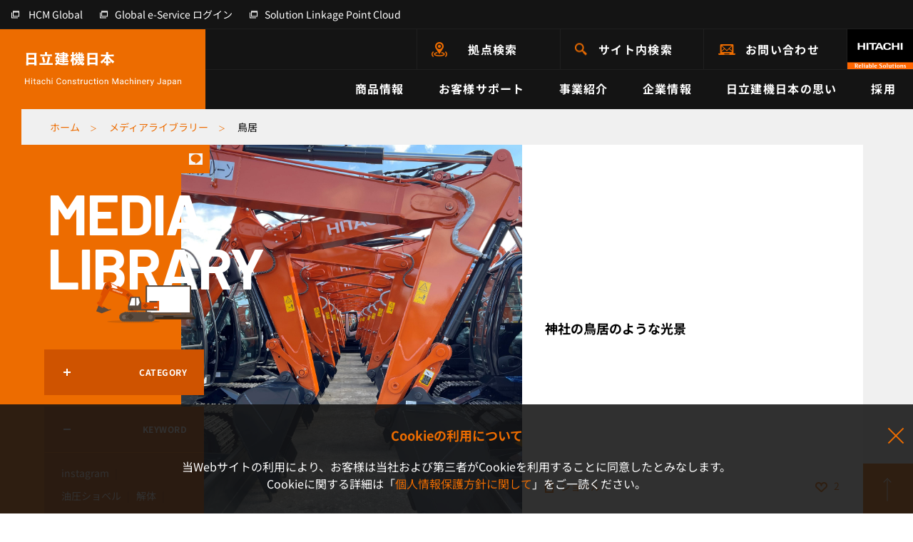

--- FILE ---
content_type: text/html; charset=utf-8
request_url: https://japan.hitachi-kenki.co.jp/media/?tag=%E9%B3%A5%E5%B1%85
body_size: 10184
content:

<!DOCTYPE html>
<html lang="ja" class="">

<head>
  <script type="text/javascript">
(function() {
  var didInit = false;
  function initMunchkin() {
    if(didInit === false) {
      didInit = true;
      Munchkin.init('978-CCR-606');
    }
  }
  var s = document.createElement('script');
  s.type = 'text/javascript';
  s.async = true;
  s.src = '//munchkin.marketo.net/munchkin.js';
  s.onreadystatechange = function() {
    if (this.readyState == 'complete' || this.readyState == 'loaded') {
      initMunchkin();
    }
  };
  s.onload = initMunchkin;
  document.getElementsByTagName('head')[0].appendChild(s);
})();
</script>
  
    <!-- Google Tag Manager -->
<script>
(function(w,d,s,l,i){w[l]=w[l]||[];w[l].push({'gtm.start':
new Date().getTime(),event:'gtm.js'});var f=d.getElementsByTagName(s)[0],
j=d.createElement(s),dl=l!='dataLayer'?'&l='+l:'';j.async=true;j.src=
'https://www.googletagmanager.com/gtm.js?id='+i+dl;f.parentNode.insertBefore(j,f);
})(window,document,'script','dataLayer','GTM-W36CX6J');
</script>
<!-- End Google Tag Manager -->

  
  
  
  <script>
    window.kuzenTagAsyncInit = function() {
      window.kuzen_tag.add_query_parameter_url([]);
    };
    (function() {
      var script = document.createElement('script');
      script.type = 'text/javascript';
      script.src = 'https://tag-v2.kuzen.io?tracking_code=KT_h6OqP8tNnAh%2Bcw%3D%3D680&line=1';
      script.async = true;
      document.head.appendChild(script);
    })();
  </script>
  <meta charset="UTF-8">
  <meta name="viewport" content="width=device-width, initial-scale=1.0">
  <meta http-equiv="X-UA-Compatible" content="ie=edge">
  <meta name="keywords" content="">
  <meta name="description" content="メディアライブラリー、日立建機は、日本の建設機械メーカーです。建設機械、運搬機械、農業用機械およびこれらに関連する機械器具並びに部品の賃貸借・リース、販売、修理、アフターサービスを行なっています">
  <meta name="author" content="">
  <title>メディアライブラリー｜日立建機日本</title>
  <meta name="format-detection" content="telephone=no">

  <!-- Favicons -->
  <link rel="apple-touch-icon" sizes="180x180" href="/assets/img/favicon/apple-touch-icon.png">
  <link rel="icon" type="image/png" sizes="32x32" href="/assets/img/favicon/favicon-32x32.png">
  <link rel="icon" type="image/png" sizes="16x16" href="/assets/img/favicon/favicon-16x16.png">
  <link rel="manifest" href="/assets/img/favicon/site.webmanifest">
  <link rel="mask-icon" href="/assets/img/favicon/safari-pinned-tab.svg" color="#ed6c00">
  <link rel="shortcut icon" href="/assets/img/favicon/favicon.ico">
  <meta name="msapplication-TileColor" content="#ffffff">
  <meta name="msapplication-config" content="/assets/img/favicon/browserconfig.xml">
  <meta name="theme-color" content="#ed6c00">

  <!-- Twitter Card data -->
  <meta name="twitter:card" content="summary_large_image">
  <meta name="twitter:title" content="メディアライブラリー｜日立建機日本">
  <meta name="twitter:image:src" content="">

  <!-- Open Graph data -->
  <meta property="og:title" content="メディアライブラリー｜日立建機日本">
  <meta property="og:description" content="メディアライブラリー、日立建機は、日本の建設機械メーカーです。建設機械、運搬機械、農業用機械およびこれらに関連する機械器具並びに部品の賃貸借・リース、販売、修理、アフターサービスを行なっています">
  <meta property="og:type" content="website">
  <meta property="og:url" content="">
  <meta property="og:image" content="">
  <meta property="og:image:width" content="">
  <meta property="og:image:height" content="">
  <meta property="og:site_name" content="">

  <link rel="preload" as="font" href="/assets/font/barlow-v12-latin-700.woff2">
  <link rel="preload" as="font" href="/assets/font/noto-sans-jp-v52-japanese_latin-700.woff2">
  <link rel="preload" as="font" href="/assets/font/noto-sans-jp-v52-japanese_latin-regular.woff2">

  <!-- Facebook Domain verification -->
  <meta name="facebook-domain-verification" content="4er3c5gyh2q94ao20avirmxg2r5phr">

  <link rel="stylesheet" href="/assets/css/font.css?v=ecc6d2833e1b89e3ffb627ff2403986f">
  <link rel="stylesheet" href="/assets/css/tailwind_custom.css?v=ecc6d2833e1b89e3ffb627ff2403986f">
  <link rel="stylesheet" href="/assets/css/carousel.min.css?v=ecc6d2833e1b89e3ffb627ff2403986f">
  <link rel="stylesheet" href="/assets/css/main.css?v=ecc6d2833e1b89e3ffb627ff2403986f">
  <link rel="stylesheet" href="/assets/css/app.css?v=ecc6d2833e1b89e3ffb627ff2403986f">
  <link rel="stylesheet" href="/assets/css/print.css?v=ecc6d2833e1b89e3ffb627ff2403986f" media="print">
  <link rel="stylesheet" href="/assets/css/used_print.css?v=ecc6d2833e1b89e3ffb627ff2403986f" media="print">
  

  
<link rel="stylesheet" href="/assets/css/media.css?v=ecc6d2833e1b89e3ffb627ff2403986f">
<link rel="stylesheet" href="/assets/css/media_likes.css?v=ecc6d2833e1b89e3ffb627ff2403986f">

</head>
<body class="sub-page">

  <!-- Google Tag Manager (noscript) -->
<noscript><iframe src="https://www.googletagmanager.com/ns.html?id=GTM-W36CX6J"
height="0" width="0" style="display:none;visibility:hidden"></iframe></noscript>
<!-- End Google Tag Manager (noscript) -->


<header class="header">

  <div class="header__pc">
    <div class="header__top">
      <div class="nav-top">
        <ul class="nav-top__list">
          <li class="nav-top__item">
            <a href="https://www.hitachicm.com/global/jp/" target="_blank" rel="noopener noreferrer" class="link-default nav-top__link nav-top__link--country">
              <span class="link-default__txt link-default__txt--white">HCM Global</span>
            </a>
          </li>
          <li class="nav-top__item">
            <a href="https://www.globaleservice.com/authentication/nin001_login.aspx" target="_blank" rel="noopener noreferrer" class="link-default nav-top__link">
              <span class="link-default__txt link-default__txt--white">Global e-Service ログイン</span>
            </a>
          </li>
          <li class="nav-top__item">
            <a href="https://application10.globaleservice.com/SLC/idp/Account/Login?ReturnUrl=%2FSLC%2Fidp%2FAccount%2FOAuthAuthorize%3Fclient_id%3Db78c93f4708c455b8d987ce1beaab5bd%26response_type%3Dail%26state%3DNPmd8PyD4M" target="_blank" rel="noopener noreferrer" class="link-default nav-top__link">
              <span class="link-default__txt link-default__txt--white">Solution Linkage Point Cloud</span>
            </a>
          </li>
        </ul>
      </div>
    </div>

    <div class="header__mid">
      <a href="/" class="header__sitename">
        
        <img src="/assets/img/common/logo_pc.svg" alt="日立建機日本 Hitachi Construction Machinery Japan" width="219" height="48">
        <img src="/assets/img/common/logo_small_pc.svg" alt="日立建機日本" class="header__sitename-scrolled" width="123" height="19">
        
      </a>
      <div class="header__mid-main">
        <div class="nav-mid">
          <ul class="nav-mid__list">
            <li class="nav-mid__item"><a href="/access/" class="nav-mid__link nav-mid__link--place">拠点検索</a></li>
            <li class="nav-mid__item"><a href="/search/" class="nav-mid__link nav-mid__link--search">サイト内検索</a></li>
            <li class="nav-mid__item"><a href="/contact/" class="nav-mid__link nav-mid__link--mail">お問い合わせ</a></li>
            <li class="nav-mid__item"><a href="https://www.hitachicm.com/global/jp/" target="_blank" rel="noopener noreferrer" class="nav-mid__link nav-mid__link--logo"><img src="/assets/img/common/logo_hitachi@2x.png" alt="Hitachi. Reliable solutions." width="92" height="56"></a></li>
          </ul>
        </div>
        <div class="nav-bot">
          <ul class="nav-bot__list">
            <li class="nav-bot__item">
              <div class="nav-bot__link">商品情報</div>
              <div class="mega mega--products">
                <div class="container">
                  <div class="mega__inner">
                    <div class="mega__img mega__img--product"></div>
                    <div class="mega__main">
                      <a href="/products/" class="mega__ttl link-default"><span class="link-default__txt">商品情報 トップ</span></a>
                      <div class="mega__nav">
                        <ul class="nav nav-tabs">
                          <li class="nav-item"><a href="#tab-mega-product" class="nav-link active" data-toggle="tab" class="active">新車を探す</a></li>
                          <li class="nav-item"><a href="#tab-mega-rental" class="nav-link" data-toggle="tab">レンタル機を探す</a></li>
                          <li class="nav-item"><a href="#tab-mega-used" class="nav-link" data-toggle="tab">中古車を探す</a></li>
                          <li class="nav-item"><a href="#tab-mega-download" class="nav-link" data-toggle="tab">ダウンロード</a></li>
                        </ul>
                      </div>
                      <div class="tab-content">
                        <div class="tab-pane fade show active" id="tab-mega-product">
                          <div class="mega__content">
                            <div class="row">
                              <ul class="col-12 mega__list">
                                <li class="mega__item"><a href="/products/#products" class="mega__link link-default"><span class="link-default__txt">製品別に探す</span></a></li>
                                <li class="mega__item"><a href="/products/#industry" class="mega__link link-default"><span class="link-default__txt">業種別に探す</span></a></li>
                                <li class="mega__item"><a href="/products/application_development/" class="mega__link link-default"><span class="link-default__txt">オーダーメイド製品</span></a></li>
                              </ul>
                            </div>
                          </div>
                        </div>
                        <div class="tab-pane fade" id="tab-mega-rental">
                          <div class="mega__content">
                            <div class="row">
                              <ul class="col-4 mega__list">
                                <li class="mega__item"><a href="/products/rental/" class="mega__link link-default"><span class="link-default__txt">レンタルトップ</span></a></li>
                                <li class="mega__item"><a href="/products/rental/industry/general/" class="mega__link link-default"><span class="link-default__txt">土木</span></a></li>
                                <li class="mega__item"><a href="/products/rental/industry/ICT/" class="mega__link link-default"><span class="link-default__txt">ICT</span></a></li>
                                <li class="mega__item"><a href="/products/rental/industry/demolition/" class="mega__link link-default"><span class="link-default__txt">解体</span></a></li>
                                <li class="mega__item"><a href="/products/rental/industry/mining/" class="mega__link link-default"><span class="link-default__txt">採石</span></a></li>
                              </ul>
                              <ul class="col-4 mega__list">
                                <li class="mega__item"><a href="/products/rental/industry/steel/" class="mega__link link-default"><span class="link-default__txt">製鉄所</span></a></li>
                                <li class="mega__item"><a href="/products/rental/industry/loading/" class="mega__link link-default"><span class="link-default__txt">港湾荷役</span></a></li>
                                <li class="mega__item"><a href="/products/rental/industry/metal/" class="mega__link link-default"><span class="link-default__txt">金属リサイクル</span></a></li>
                                <li class="mega__item"><a href="/products/rental/industry/forestry/" class="mega__link link-default"><span class="link-default__txt">林業</span></a></li>
                                <li class="mega__item"><a href="/products/rental/#other" class="mega__link link-default"><span class="link-default__txt">レンタル機LINEUP</span></a></li>
                              </ul>
                            </div>
                          </div>
                          <div class="px-6 pt-4 pb-5 border-t">
                            <ul class="mega__list">
                              <li class="mega__item"><a href="/products/rental/contents/howto/" class="mega__link mega__link--lg link-default mb-0"><span class="link-default__txt">初めての方へ</span></a></li>
                            </ul>
                          </div>
                        </div>
                        <div class="tab-pane fade" id="tab-mega-used">
                          <div class="mega__content">
                            <div class="row">
                              <ul class="col-12 mega__list">
                                <li class="mega__item"><a href="/products/used/" class="mega__link link-default"><span class="link-default__txt">中古車在庫情報</span></a></li>
                              </ul>
                            </div>
                          </div>
                        </div>
                        <div class="tab-pane fade" id="tab-mega-download">
                          <div class="mega__content">
                            <div class="row">
                              <ul class="col-12 mega__list">
                                <li class="mega__item"><a href="/products/catalog/" class="mega__link link-default"><span class="link-default__txt">カタログダウンロード</span></a></li>
                                <li class="mega__item"><a href="/products/cad/" class="mega__link link-default"><span class="link-default__txt">CADデータダウンロード</span></a></li>
                              </ul>
                            </div>
                          </div>
                        </div>
                      </div>
                    </div>
                  </div>
                </div>
              </div><!-- /.mega -->
              <div class="mega-overlay"></div>
            </li>
            <li class="nav-bot__item">
              <div class="nav-bot__link">お客様サポート</div>
              <div class="mega">
                <div class="container">
                  <div class="mega__inner">
                    <div class="mega__img mega__img--support"></div>
                    <div class="mega__main">
                      <a href="/service_support/" class="mega__ttl link-default"><span class="link-default__txt">お客様サポート トップ</span></a>
                      <div class="row no-gutters">
                        <div class="col-4">
                          <div class="mega__content mega__content--br">
                            <ul class="mega__list">
                              <li class="mega__item"><a href="/service_support/#purchase" class="mega__link mega__link--lg link-default"><span class="link-default__txt">購入検討の方へ</span></a></li>
                              <li class="mega__item"><a href="/service_support/care/" class="mega__link link-default"><span class="link-default__txt">部品供給体制</span></a></li>
                              <li class="mega__item"><a href="/service_support/after_support/" class="mega__link link-default"><span class="link-default__txt">サポート体制</span></a></li>
                              <li class="mega__item"><a href="/service_support/finance/" class="mega__link link-default"><span class="link-default__txt">購入プランのご相談</span></a></li>
                              <li class="mega__item">
                                <a href="/service_support/support_system/" class="mega__link link-default"><span class="link-default__txt">ConSiteサポートプログラム</span></a>
                                <ul class="pt-1 pl-4">
                                  <li><a href="/service_support/support_system/maintenance/" class="mega__link link-default"><span class="link-default__txt">新車保証/メンテナンスプログラム</span></a></li>
                                  <li><a href="/service_support/support_system/iot/" class="mega__link link-default"><span class="link-default__txt">IoT技術サポート</span></a></li>
                                </ul>
                              </li>
                            </ul>
                          </div>
                        </div>
                        <div class="col-4">
                          <div class="mega__content">
                            <ul class="mega__list">
                              <li class="mega__item"><a href="/service_support/#after-service" class="mega__link mega__link--lg link-default"><span class="link-default__txt">アフターサービスについて</span></a>
                                <li class="mega__item"><a href="/service_support/parts/" class="mega__link link-default"><span class="link-default__txt">純正部品紹介（役割・特徴）</span></a></li>
                                <li class="mega__item"><a href="/service_support/remanufacture/" class="mega__link link-default"><span class="link-default__txt">再生品紹介</span></a></li>
                                <li class="mega__item"><a href="/service_support/maintenance/" class="mega__link link-default"><span class="link-default__txt">点検方法/日常点検</span></a></li>
                                <li class="mega__item"><a href="/service_support/recall/" class="mega__link link-default"><span class="link-default__txt">リコール情報</span></a></li>
                              </li>
                            </ul>
                          </div>
                        </div>
                        <div class="col-4">
                          <div class="mega__content">
                            <ul class="mega__list">
                              <li class="mega__item">
                                <a href="#" class="max-w-xs flex items-start justify-center transition-opacity duration-300 hover:opacity-75" data-lightbox-youtube="https://www.youtube.com/embed/nU94yO2P1G0?si=h3ZhhzP7Wqu6YpTv">
                                  <img src="https://img.youtube.com/vi/nU94yO2P1G0/maxresdefault.jpg" alt="" class="w-full" width="1280" height="720">
                                </a>                              
                              </li>
                            </ul>
                          </div>
                        </div>
                        <div class="col-12">
                          <div class="px-6 pt-4 pb-5 border-t">
                            <ul class="mega__list">
                              <li class="mega__item"><a href="/service_support/customer_review/" class="mega__link mega__link--lg link-default mb-0"><span class="link-default__txt">お客様の声</span></a></li>
                            </ul>
                          </div>
                        </div>
                      </div>
                    </div>
                  </div>
                </div>
              </div><!-- /.mega -->
              <div class="mega-overlay"></div>
            </li>
            <li class="nav-bot__item">
              <div class="nav-bot__link">事業紹介</div>
              <div class="mega">
                <div class="container">
                  <div class="mega__inner">
                    <div class="mega__img mega__img--rss"></div>
                    <div class="mega__main">
                      <a href="/business/" class="mega__ttl link-default"><span class="link-default__txt">事業紹介 トップ</span></a>
                      <div class="row no-gutters">
                        <div class="col">
                          <div class="mega__content mega__content--br">
                            <ul class="mega__list">
                              <li class="mega__item"><a href="/business/#sales" class="mega__link mega__link--lg link-default"><span class="link-default__txt">販売事業</span></a></li>
                            </ul>
                          </div>
                        </div>
                        <div class="col">
                          <div class="mega__content mega__content--br">
                            <ul class="mega__list">
                              <li class="mega__item"><a href="/business/#service" class="mega__link mega__link--lg link-default"><span class="link-default__txt">サービス事業</span></a></li>
                            </ul>
                          </div>
                        </div>
                        <div class="col">
                          <div class="mega__content mega__content--br">
                            <ul class="mega__list">
                              <li class="mega__item"><a href="/business/#rental" class="mega__link mega__link--lg link-default"><span class="link-default__txt">レンタル事業</span></a></li>
                            </ul>
                          </div>
                        </div>
                        <div class="col">
                          <div class="mega__content mega__content--br">
                            <ul class="mega__list">
                              <li class="mega__item"><a href="/business/#used" class="mega__link mega__link--lg link-default"><span class="link-default__txt">中古車事業</span></a></li>
                            </ul>
                          </div>
                        </div>
                        <div class="col-3">
                          <div class="mega__content">
                            <ul class="mega__list">
                              <li class="mega__item"><a href="/leasing/" class="mega__link mega__link--lg link-default"><span class="link-default__txt">ファイナンス事業<br><small>(日立建機リーシング)</small></span></a></li>
                            </ul>
                          </div>
                        </div>
                      </div>
                    </div>
                  </div>
                </div>
              </div><!-- /.mega -->
              <div class="mega-overlay"></div>
            </li>
            <li class="nav-bot__item">
              <div class="nav-bot__link">企業情報</div>
              <div class="mega">
                <div class="container">
                  <div class="mega__inner">
                    <div class="mega__img mega__img--company"></div>
                    <div class="mega__main">
                      <a href="/company/" class="mega__ttl link-default"><span class="link-default__txt">企業情報 トップ</span></a>
                      <div class="row no-gutters">
                        <div class="col-6">
                          <div class="mega__content mega__content--br">
                            <ul class="mega__list">
                              <li class="mega__item"><a href="/company/outline/" class="mega__link mega__link--lg link-default"><span class="link-default__txt">会社概要</span></a></li>
                              <li class="mega__item"><a href="/company/outline/history/" class="mega__link link-default"><span class="link-default__txt">沿革</span></a></li>
                              <li class="mega__item"><a href="/company/outline/organization/" class="mega__link link-default"><span class="link-default__txt">組織図</span></a></li>
                              <li class="mega__item"><a href="/company/outline/directors/" class="mega__link link-default"><span class="link-default__txt">役員紹介</span></a></li>
                              <li class="mega__item"><a href="/company/outline/office/" class="mega__link link-default"><span class="link-default__txt">事業所一覧</span></a></li>
                              <li class="mega__item"><a href="/company/outline/affiliate/" class="mega__link link-default"><span class="link-default__txt">関連会社</span></a></li>
                              <li class="mega__item"><a href="/company/outline/notification/" class="mega__link link-default"><span class="link-default__txt">電子公告</span></a></li>
                            </ul>
                          </div>
                        </div>
                        <div class="col-6">
                          <div class="mega__content">
                            <ul class="mega__list">
                              <li class="mega__item"><a href="/company/news/" class="mega__link mega__link--lg link-default"><span class="link-default__txt">プレスリリース＆トピックス</span></a></li>
                              <li class="mega__item"><a href="/company/news/important/" class="mega__link link-default"><span class="link-default__txt">重要なお知らせ一覧</span></a></li>
                              <li class="mega__item"><a href="/company/news/press/" class="mega__link link-default"><span class="link-default__txt">プレスリリース</span></a></li>
                              <li class="mega__item"><a href="/company/news/topics/" class="mega__link link-default"><span class="link-default__txt">トピックス</span></a></li>
                              <li class="mega__item"><a href="/products/event/" class="mega__link link-default"><span class="link-default__txt">展示会・キャンペーン情報一覧</span></a></li>
                            </ul>
                          </div>
                        </div>
                      </div>
                    </div>
                  </div>
                </div>
              </div><!-- /.mega -->
              <div class="mega-overlay"></div>
            </li>
            <li class="nav-bot__item">
              <div class="nav-bot__link">日立建機日本の思い</div>
              <div class="mega">
                <div class="container">
                  <div class="mega__inner">
                    <div class="mega__img mega__img--special"></div>
                    <div class="mega__main">
                      <p class="mega__ttl mega__ttl--nolink">日立建機日本の思い</p>
                      <div class="row no-gutters">
                        <div class="col-6">
                          <div class="mega__content mega__content--br">
                            <ul class="mega__list">
                              <li class="mega__item"><a href="/philosophy/" class="mega__link mega__link--lg link-default"><span class="link-default__txt">私たちの思い</span></a></li>
                              <li class="mega__item"><a href="/sponsorship/" class="mega__link mega__link--lg link-default"><span class="link-default__txt">スポーツ支援</span></a></li>
                              <li class="mega__item"><a href="/uniform/" class="mega__link mega__link--lg link-default"><span class="link-default__txt"> 日立建機日本のユニフォーム</span></a></li>
                              <li class="mega__item"><a href="/sns/" class="mega__link mega__link--lg link-default"><span class="link-default__txt">公式SNS</span></a></li>
                              <li class="mega__item"><a href="/media/" class="mega__link mega__link--lg link-default"><span class="link-default__txt">メディアライブラリー</span></a></li>
                              <li class="mega__item">
                                <a href="#" class="max-w-xs lg:pr-12 flex items-start justify-center transition-opacity duration-300 hover:opacity-75" data-lightbox-video="/assets/video/about_2022.mp4" data-lightbox-video-thumbnail="/assets/img/company/philosophy/movie_thumbnail.jpg">
                                  <img src="/assets/img/common/mega_movie_thumbnail.jpg" alt="" class="w-full" width="546" height="240">
                                </a>
                              </li>
                            </ul>
                          </div>
                        </div>
                        <div class="col-6">
                          <div class="mega__content">
                            <ul class="mega__list">
                              <li class="mega__item"><a href="/sustainability/" class="mega__link mega__link--lg link-default"><span class="link-default__txt">サステナビリティ</span></a></li>
                              <li class="mega__item"><a href="/sustainability/company/" class="mega__link link-default"><span class="link-default__txt">企業としての取り組み</span></a></li>
                              <li class="mega__item"><a href="/sustainability/business/" class="mega__link link-default"><span class="link-default__txt">事業を通じた取り組み</span></a></li>
                              <li class="mega__item"><a href="/sustainability/community/" class="mega__link link-default"><span class="link-default__txt">地域・災害への取り組み</span></a></li>
                              <li class="mega__item"><a href="/sustainability/environment/" class="mega__link link-default"><span class="link-default__txt">環境への取り組み</span></a></li>
                            </ul>
                          </div>
                        </div>
                      </div>
                    </div>
                  </div>
                </div>
              </div><!-- /.mega -->
              <div class="mega-overlay"></div>
            </li>
            <li class="nav-bot__item">
              <div class="nav-bot__link">採用</div>
              <div class="mega">
                <div class="container">
                  <div class="mega__inner">
                    <div class="mega__img mega__img--recruit"></div>
                    <div class="mega__main">
                      <p class="mega__ttl mega__ttl--nolink">採用</p>
                      <div class="row no-gutters">
                        <div class="col-6">
                          <div class="mega__content mega__content--br">
                            <div class="mega__recruit">
                              <a href="/recruit/" target="_blank" rel="noopener noreferrer" class="link-default"><span class="link-default__txt">新卒採用サイト</span></a>
                            </div>
                          </div>
                        </div>
                        <div class="col-6">
                          <div class="mega__content">
                            <div class="mega__recruit">
                              <a href="/career/" target="_blank" rel="noopener noreferrer" class="link-default"><span class="link-default__txt">キャリア採用サイト</span></a>
                            </div>
                          </div>
                        </div>
                      </div>
                    </div>
                  </div>
                </div>
              </div><!-- /.mega -->
              <div class="mega-overlay"></div>
            </li>
            <li class="nav-bot__item nav-bot__item--scrolled nav-bot__item--place">
              <a href="/access/" class="nav-bot__link">拠点検索</a>
            </li>
            <li class="nav-bot__item nav-bot__item--scrolled nav-bot__item--search">
              <a href="/search/" class="nav-bot__link">サイト内検索</a>
            </li>
            <li class="nav-bot__item nav-bot__item--scrolled nav-bot__item--mail">
              <a href="/contact/" class="nav-bot__link">お問い合わせ</a>
            </li>
          </ul>
        </div>
      </div>
    </div>
  </div>

  <div class="header__sp header-sp">
    <button class="hamburger hamburger--slider js-ham" type="button">
      <span class="hamburger-box">
        <span class="hamburger-inner"></span>
      </span>
      <span>
        <img src="/assets/img/common/txt_menu_sp.svg" alt="メニュー開く" width="54" height="12">
        <img src="/assets/img/common/txt_menu_sp_black.svg" alt="メニュー閉じる" width="54" height="12">
      </span>
    </button>
    <a href="/search/" class="header-sp__search">
      <img src="/assets/img/common/icon_search_sp@2x.png" alt="" width="27" height="27">
      <img src="/assets/img/common/txt_search_sp.svg" alt="サイト内検索" width="69" height="13">
    </a>
    <a href="/" class="header-sp__logo">
      
      <img src="/assets/img/common/logo_txt.png" alt="日立建機日本" width="222" height="35">
      <img src="/assets/img/common/logo_txt_black.png" alt="日立建機日本" width="222" height="35">
      
    </a>
    <a href="https://www.hitachicm.com/global/jp/" target="_blank" rel="noopener noreferrer" class="header-sp__hitachi">
      <img src="/assets/img/common/logo_hitachi@2x.png" alt="HITACHI Realiable solutions" width="92" height="56">
    </a>
  </div>

  <div class="menu-sp">
    <ul class="menu-sp__list">
      <li class="menu-sp__item">
        <a href="/products/" class="menu-sp__link"><span>商品情報</span></a>
        <button class="menu-sp__more js-spMenuToggle"></button>
        <ul class="menu-sp__sublist">
          <li class="menu-sp__subitem">
            <div class="menu-sp__sublink"><span>新車を探す</span></div>
            <button class="menu-sp__more js-spMenuToggle"></button>
            <ul class="menu-sp__subsublist">
              <li class="menu-sp__subsubitem"><a href="/products/#products" class="menu-sp__subsublink"><span>製品別に探す</span></a></li>
              <li class="menu-sp__subsubitem"><a href="/products/#industry" class="menu-sp__subsublink"><span>業種別に探す</span></a></li>
              <li class="menu-sp__subsubitem"><a href="/products/application_development/" class="menu-sp__subsublink"><span>オーダーメイド製品</span></a></li>
            </ul>
          </li>
          <li class="menu-sp__subitem">
            <div class="menu-sp__sublink"><span>レンタル機を探す</span></div>
            <button class="menu-sp__more js-spMenuToggle"></button>
            <ul class="menu-sp__subsublist">
              <li class="menu-sp__subsubitem"><a href="/products/rental/" class="menu-sp__subsublink"><span>レンタルトップ</span></a></li>
              <li class="menu-sp__subsubitem"><a href="/products/rental/industry/general/" class="menu-sp__subsublink"><span>土木</span></a></li>
              <li class="menu-sp__subsubitem"><a href="/products/rental/industry/ICT/" class="menu-sp__subsublink"><span>ICT</span></a></li>
              <li class="menu-sp__subsubitem"><a href="/products/rental/industry/demolition/" class="menu-sp__subsublink"><span>解体</span></a></li>
              <li class="menu-sp__subsubitem"><a href="/products/rental/industry/mining/" class="menu-sp__subsublink"><span>採石</span></a></li>
              <li class="menu-sp__subsubitem"><a href="/products/rental/industry/steel/" class="menu-sp__subsublink"><span>製鉄所</span></a></li>
              <li class="menu-sp__subsubitem"><a href="/products/rental/industry/loading/" class="menu-sp__subsublink"><span>港湾荷役</span></a></li>
              <li class="menu-sp__subsubitem"><a href="/products/rental/industry/metal/" class="menu-sp__subsublink"><span>金属リサイクル</span></a></li>
              <li class="menu-sp__subsubitem"><a href="/products/rental/industry/forestry/" class="menu-sp__subsublink"><span>林業</span></a></li>
              <li class="menu-sp__subsubitem"><a href="/products/rental/#other" class="menu-sp__subsublink"><span>レンタル機LINEUP</span></a></li>
              <li class="menu-sp__subsubitem pt-2 border-t mt-3"><a href="/products/rental/contents/howto/" class="menu-sp__subsublink"><span>初めての方へ</span></a></li>
            </ul>
          </li>
          <li class="menu-sp__subitem">
            <div class="menu-sp__sublink"><span>中古車を探す</span></div>
            <button class="menu-sp__more js-spMenuToggle"></button>
            <ul class="menu-sp__subsublist">
              <li class="menu-sp__subsubitem"><a href="/products/used/" class="menu-sp__subsublink"><span>中古車在庫情報</span></a></li>
            </ul>
          </li>
          <li class="menu-sp__subitem">
            <div class="menu-sp__sublink"><span>ダウンロード</span></div>
            <button class="menu-sp__more js-spMenuToggle"></button>
            <ul class="menu-sp__subsublist">
              <li class="menu-sp__subsubitem"><a href="/products/catalog/" class="menu-sp__subsublink"><span>カタログダウンロード</span></a></li>
              <li class="menu-sp__subsubitem"><a href="/products/cad/" class="menu-sp__subsublink"><span>CADデータダウンロード</span></a></li>
            </ul>
          </li>
        </ul>
      </li>
      <li class="menu-sp__item">
        <a href="/service_support/" class="menu-sp__link"><span>お客様サポート</span></a>
        <button class="menu-sp__more js-spMenuToggle"></button>
        <ul class="menu-sp__sublist">
          <li class="menu-sp__subitem">
            <a href="/service_support/#purchase" class="menu-sp__sublink"><span>ご購入検討の方へ</span></a>
            <button class="menu-sp__more js-spMenuToggle"></button>
            <ul class="menu-sp__subsublist">
              <li class="menu-sp__subsubitem"><a href="/service_support/care/" class="menu-sp__subsublink"><span>部品供給体制</span></a></li>
              <li class="menu-sp__subsubitem"><a href="/service_support/after_support/" class="menu-sp__subsublink"><span>サポート体制</span></a></li>
              <li class="menu-sp__subsubitem"><a href="/service_support/finance/" class="menu-sp__subsublink"><span>購入プランのご相談</span></a></li>
              <li class="menu-sp__subsubitem">
                <a href="/service_support/support_system/" class="menu-sp__subsublink"><span>ConSiteサポートプログラム</span></a>
                <ul class="pl-3">
                  <li><a href="/service_support/support_system/maintenance/" class="menu-sp__subsublink"><span>新車保証/メンテナンスプログラム</span></a></li>
                  <li><a href="/service_support/support_system/iot/" class="menu-sp__subsublink"><span>IoT技術サポート</span></a></li>
                </ul>
              </li>
            </ul>
          </li>
          <li class="menu-sp__subitem">
            <a href="/service_support/#after-service" class="menu-sp__sublink"><span>アフターサービスについて</span></a>
            <button class="menu-sp__more js-spMenuToggle"></button>
            <ul class="menu-sp__subsublist">
              <li class="menu-sp__subsubitem"><a href="/service_support/parts/" class="menu-sp__subsublink"><span>純正部品紹介（役割・特徴）</span></a></li>
              <li class="menu-sp__subsubitem"><a href="/service_support/remanufacture/" class="menu-sp__subsublink"><span>再生品紹介</span></a></li>
              <li class="menu-sp__subsubitem"><a href="/service_support/maintenance/" class="menu-sp__subsublink"><span>点検方法/日常点検</span></a></li>
              <li class="menu-sp__subsubitem"><a href="/service_support/recall/" class="menu-sp__subsublink"><span>リコール情報一覧</span></a></li>
            </ul>
          </li>
          <li class="menu-sp__subitem"><a href="/service_support/customer_review/" class="menu-sp__sublink"><span>お客様の声</span></a></li>
          <li class="menu-sp__subitem">
            <a href="#" class="menu-sp__sublink h-auto cboxElement" data-lightbox-youtube="https://www.youtube.com/embed/nU94yO2P1G0?si=h3ZhhzP7Wqu6YpTv">
              <span class="block h-auto p-4 pt-3">
                <img src="https://img.youtube.com/vi/nU94yO2P1G0/maxresdefault.jpg" alt="" class="w-40" width="1280" height="720">
              </span>
            </a>
          </li>
        </ul>
      </li>
      <li class="menu-sp__item">
        <a href="/business/" class="menu-sp__link"><span>事業紹介</span></a>
        <button class="menu-sp__more js-spMenuToggle"></button>
        <ul class="menu-sp__sublist">
          <li class="menu-sp__subitem"><a href="/business/#sales" class="menu-sp__sublink"><span>販売事業</span></a></li>
          <li class="menu-sp__subitem"><a href="/business/#service" class="menu-sp__sublink"><span>サービス事業</span></a></li>
          <li class="menu-sp__subitem"><a href="/business/#rental" class="menu-sp__sublink"><span>レンタル事業</span></a></li>
          <li class="menu-sp__subitem"><a href="/business/#used" class="menu-sp__sublink"><span>中古車事業</span></a></li>
          <li class="menu-sp__subitem"><a href="/leasing/" class="menu-sp__sublink"><span>ファイナンス事業<br>（日立建機リーシング）</span></a></li>
        </ul>
      </li>
      <li class="menu-sp__item">
        <a href="/company/" class="menu-sp__link"><span>企業情報</span></a>
        <button class="menu-sp__more js-spMenuToggle"></button>
        <ul class="menu-sp__sublist">
          <li class="menu-sp__subitem">
            <a href="/company/outline/" class="menu-sp__sublink"><span>会社概要</span></a>
            <button class="menu-sp__more js-spMenuToggle"></button>
            <ul class="menu-sp__subsublist">
              <li class="menu-sp__subsubitem"><a href="/company/outline/history/" class="menu-sp__subsublink"><span>沿革</span></a></li>
              <li class="menu-sp__subsubitem"><a href="/company/outline/organization/" class="menu-sp__subsublink"><span>組織図</span></a></li>
              <li class="menu-sp__subsubitem"><a href="/company/outline/directors/" class="menu-sp__subsublink"><span>役員紹介</span></a></li>
              <li class="menu-sp__subsubitem"><a href="/company/outline/office/" class="menu-sp__subsublink"><span>事業所一覧</span></a></li>
              <li class="menu-sp__subsubitem"><a href="/company/outline/affiliate/" class="menu-sp__subsublink"><span>関連会社</span></a></li>
              <li class="menu-sp__subsubitem"><a href="/company/outline/notification/" class="menu-sp__subsublink"><span>電子公告</span></a></li>
            </ul>
          </li>
          <li class="menu-sp__subitem">
            <a href="/company/news/" class="menu-sp__sublink"><span>プレスリリース＆トピックス</span></a>
            <button class="menu-sp__more js-spMenuToggle"></button>
            <ul class="menu-sp__subsublist">
              <li class="menu-sp__subsubitem"><a href="/company/news/important/" class="menu-sp__subsublink"><span>重要なお知らせ一覧</span></a></li>
              <li class="menu-sp__subsubitem"><a href="/company/news/press/" class="menu-sp__subsublink"><span>プレスリリース</span></a></li>
              <li class="menu-sp__subsubitem"><a href="/company/news/topics/" class="menu-sp__subsublink"><span>トピックス</span></a></li>
              <li class="menu-sp__subsubitem"><a href="/products/event/" class="menu-sp__subsublink"><span>展示会・キャンペーン情報一覧</span></a></li>
            </ul>
          </li>
        </ul>
      </li>
      <li class="menu-sp__item">
        <p class="menu-sp__link js-spMenuToggle"><span>日立建機日本の思い</span></p>
        <button class="menu-sp__more js-spMenuToggle"></button>
        <ul class="menu-sp__sublist">
          <li class="menu-sp__subitem"><a href="/philosophy/" class="menu-sp__sublink"><span>私たちの思い</span></a></li>
          <li class="menu-sp__subitem"><a href="/sponsorship/" class="menu-sp__sublink"><span>スポーツ支援</span></a></li>
          <li class="menu-sp__subitem"><a href="/uniform/" class="menu-sp__sublink"><span>日立建機日本のユニフォーム</span></a></li>
          <li class="menu-sp__subitem"><a href="/sns/" class="menu-sp__sublink"><span>公式SNS</span></a></li>
          <li class="menu-sp__subitem"><a href="/media/" class="menu-sp__sublink"><span>メディアライブラリー</span></a></li>
          <li class="menu-sp__subitem">
            <a href="#" class="menu-sp__sublink h-auto cboxElement" data-lightbox-video="/assets/video/about_2022.mp4" data-lightbox-video-thumbnail="/assets/img/company/philosophy/movie_thumbnail.jpg">
              <span class="block h-auto p-4 pt-3">
                <span class="m-0 p-0 border-0 h-auto mb-3">コーポレートムービー</span>
                <img src="/assets/img/common/mega_movie_thumbnail.jpg" alt="" class="w-40" width="546" height="240">
              </span>
            </a>
          </li>
          <li class="menu-sp__subitem">
            <a href="/sustainability/" class="menu-sp__sublink"><span>サステナビリティ</span></a>
            <button class="menu-sp__more js-spMenuToggle"></button>
            <ul class="menu-sp__subsublist">
              <li class="menu-sp__subsubitem"><a href="/sustainability/company/" class="menu-sp__subsublink"><span>企業としての取り組み</span></a></li>
              <li class="menu-sp__subsubitem"><a href="/sustainability/business/" class="menu-sp__subsublink"><span>事業を通じた取り組み</span></a></li>
              <li class="menu-sp__subsubitem"><a href="/sustainability/community/" class="menu-sp__subsublink"><span>地域・災害への取り組み</span></a></li>
              <li class="menu-sp__subsubitem"><a href="/sustainability/environment/" class="menu-sp__subsublink"><span>環境への取り組み</span></a></li>
            </ul>
          </li>
        </ul>
      </li>
      <li class="menu-sp__item">
        <p class="menu-sp__link js-spMenuToggle"><span>採用</span></p>
        <button class="menu-sp__more js-spMenuToggle"></button>
        <ul class="menu-sp__sublist">
          <li class="menu-sp__subitem"><a href="/recruit/" target="_blank" rel="noopener noreferrer" class="menu-sp__sublink"><span>新卒採用サイト</span></a></li>
          <li class="menu-sp__subitem"><a href="/career/" target="_blank" rel="noopener noreferrer" class="menu-sp__sublink"><span>キャリア採用サイト</span></a></li>
        </ul>
      </li>
      <li class="menu-sp__item">
        <a href="/contact/" class="menu-sp__link"><span>お問い合わせ</span></a>
      </li>
    </ul>
  </div>

</header><!-- /.header -->



<div class="page-wrapper">

  <div class="media-page-goup">
    <button type="button" class="media-page-goup__btn" data-media-go-up></button>
  </div><!-- /.media-page-goup -->

  <div class="page-wrapper__inner">

    <div class="breadcrumb">
  <ol vocab="https://schema.org/" typeof="BreadcrumbList" class="breadcrumb__list">
    
      
    <li property="itemListElement" typeof="ListItem" class="breadcrumb__item">
      <a property="item" typeof="WebPage" href="/" class="breadcrumb__link link-default">
        <span property="name" class="breadcrumb__name link-default__txt">ホーム</span>
      </a>
      <meta property="position" content="1">
    </li>
      
    
      
    <li property="itemListElement" typeof="ListItem" class="breadcrumb__item">
      <a property="item" typeof="WebPage" href="/media/" class="breadcrumb__link link-default">
        <span property="name" class="breadcrumb__name link-default__txt">メディアライブラリー</span>
      </a>
      <meta property="position" content="1">
    </li>
      
    
      
    <li property="itemListElement" typeof="ListItem" class="breadcrumb__item">
      <span property="name" class="breadcrumb__name">鳥居</span>
      <meta property="position" content="3">
    </li>
      
    
  </ol>
</div><!-- /.breadcrumb -->

    <div class="media-page">
      <div class="media-page__sidebar" data-media-sidebar>
          <h1 class="media-page__ttl">MEDIA<br>LIBRARY</h1>
<div class="media-page__menu-wrap">
  <button type="button" class="media-page__sp-btn" data-sp-menu-toggle>MEDIA LIBRARY MENU</button>
  <div class="media-page__menu" data-sp-menu-body>
    <div class="media-menu-category">
      <button type="button" class="media-menu-category__header" data-category-menu-toggle>
        <div class="media-menu-category__ttl">CATEGORY</div>
        <span class="media-menu-category__icon"></span>
      </button>
      <div class="media-menu-category__body" style="display:none" data-category-menu-body>
        <ul class="media-menu-category__list">
          
          
          <li class="media-menu-category__item">
            <a href="/media/" class="media-menu-category__link media-menu-category__link--all"><span>ALL</span></a>
          </li>
          
          
          
          <li class="media-menu-category__item">
            <a href="/media/?category=movie" class="media-menu-category__link media-menu-category__link--movie"><span>MOVIE</span></a>
          </li>
          
          
          
          <li class="media-menu-category__item">
            <a href="/media/?category=journal" class="media-menu-category__link media-menu-category__link--journal"><span>JOURNAL</span></a>
          </li>
          
          
          
          <li class="media-menu-category__item">
            <a href="/media/?category=campaign" class="media-menu-category__link media-menu-category__link--campaign"><span>CAMPAIGN</span></a>
          </li>
          
          
          
          <li class="media-menu-category__item">
            <a href="/media/?category=sns" class="media-menu-category__link media-menu-category__link--sns"><span>SNS</span></a>
          </li>
          
          
          
          <li class="media-menu-category__item">
            <a href="/media/?category=wallpaper" class="media-menu-category__link media-menu-category__link--wallpaper"><span>WALLPAPER</span></a>
          </li>
          
          
        </ul>
      </div>
    </div><!-- /.media-menu-category -->

    <div class="media-menu-tag">
      <button type="button" class="media-menu-tag__header is-open" data-tag-menu-toggle>
        <span class="media-menu-tag__ttl">KEYWORD</span>
        <span class="media-menu-tag__icon"></span>
      </button>
      <div class="media-menu-tag__body" style="display:flex" data-tag-menu-body>
        <ul class="media-menu-tag__list">
          
              <li class="media-menu-tag__item">
                <a href="/media/?tag=instagram" class="link-default media-menu-tag__link"><span class="link-default__txt link-default__txt--black">instagram</span></a>
              </li>
          
              <li class="media-menu-tag__item">
                <a href="/media/?tag=%E6%B2%B9%E5%9C%A7%E3%82%B7%E3%83%A7%E3%83%99%E3%83%AB" class="link-default media-menu-tag__link"><span class="link-default__txt link-default__txt--black">油圧ショベル</span></a>
              </li>
          
              <li class="media-menu-tag__item">
                <a href="/media/?tag=%E8%A7%A3%E4%BD%93" class="link-default media-menu-tag__link"><span class="link-default__txt link-default__txt--black">解体</span></a>
              </li>
          
              <li class="media-menu-tag__item">
                <a href="/media/?tag=ICT" class="link-default media-menu-tag__link"><span class="link-default__txt link-default__txt--black">ICT</span></a>
              </li>
          
              <li class="media-menu-tag__item">
                <a href="/media/?tag=%E3%83%9B%E3%82%A4%E3%83%BC%E3%83%AB%E3%83%AD%E3%83%BC%E3%83%80" class="link-default media-menu-tag__link"><span class="link-default__txt link-default__txt--black">ホイールローダ</span></a>
              </li>
          
              <li class="media-menu-tag__item">
                <a href="/media/?tag=%E5%9C%9F%E6%9C%A8" class="link-default media-menu-tag__link"><span class="link-default__txt link-default__txt--black">土木</span></a>
              </li>
          
              <li class="media-menu-tag__item">
                <a href="/media/?tag=%E3%82%A2%E3%82%BF%E3%83%83%E3%83%81%E3%83%A1%E3%83%B3%E3%83%88" class="link-default media-menu-tag__link"><span class="link-default__txt link-default__txt--black">アタッチメント</span></a>
              </li>
          
              <li class="media-menu-tag__item">
                <a href="/media/?tag=%E6%9E%97%E6%A5%AD" class="link-default media-menu-tag__link"><span class="link-default__txt link-default__txt--black">林業</span></a>
              </li>
          
              <li class="media-menu-tag__item">
                <a href="/media/?tag=%E8%A3%BD%E5%93%81%E8%AA%AC%E6%98%8E" class="link-default media-menu-tag__link"><span class="link-default__txt link-default__txt--black">製品説明</span></a>
              </li>
          
              <li class="media-menu-tag__item">
                <a href="/media/?tag=%E3%83%9F%E3%83%8B%E3%82%B7%E3%83%A7%E3%83%99%E3%83%AB" class="link-default media-menu-tag__link"><span class="link-default__txt link-default__txt--black">ミニショベル</span></a>
              </li>
          
        </ul>
      </div>
    </div><!-- /.media-menu-tag -->
    
  </div>
</div>
      </div>
      <div class="media-page__main">
        <div class="media-page__body">
          <div id="media-page__items-container" class="media-page__inner" data-media-first-load>
            
              <div id="media-page__pattern-first" data-extra-class="media-card--xl">
              </div>
              <script id="media-page__pattern-first-item-content" type="application/json">{"id": 106, "title": "\u795e\u793e\u306e\u9ce5\u5c45\u306e\u3088\u3046\u306a\u5149\u666f", "short_title": "\u795e\u793e\u306e\u9ce5\u5c45\u306e\u3088\u3046\u306a\u5149\u666f", "slug": "2021-11-19", "number_of_likes": 2, "content": "\u51fa\u8377\u3092\u5f85\u3064\u6a5f\u68b0\u304c\u4e26\u3093\u3067\u3044\u308b\u5149\u666f\u304c\u3001\u795e\u793e\u306e\u9ce5\u5c45\u307f\u305f\u3044\u306b\u898b\u3048\u307e\u305b\u3093\u304b\uff1f\r\n\u3053\u306e\u4e2d\u3092\u901a\u3063\u3066\u3044\u3051\u3070\u3001\u3054\u5229\u76ca\u304c\u3042\u308b\u304b\u3082\uff1f", "button_label": "Instagram\u6295\u7a3f\u306f\u3053\u3061\u3089", "link": "https://www.instagram.com/p/CWbuShbNmBR/", "is_key_visual": false, "is_published": true, "published_at": "2021-11-19T00:00:00+09:00", "published_to": null, "created_at": "2022-02-03T13:18:55.919474+09:00", "updated_at": "2022-10-04T09:19:51.639242+09:00", "thumbnail": {"file_name": "2021-11-19\u9ce5\u5c45.jpg", "path": "/images/118487-2021-11-19%E9%B3%A5%E5%B1%85.jpg", "url": "https://japan.hitachi-kenki.co.jp/images/118487-2021-11-19%E9%B3%A5%E5%B1%85.jpg"}, "permalink": "/media/sns/2021-11-19/?tag=\u9ce5\u5c45", "is_liked": false, "category": {"id": 4, "name": "SNS", "priority": 60000, "slug": "sns"}, "tags": [{"name": "\u30b7\u30e7\u30d9\u30eb", "priority": 5}, {"name": "\u51fa\u8377", "priority": 4}, {"name": "\u6574\u5217", "priority": 3}, {"name": "\u9ce5\u5c45", "priority": 2}, {"name": "Instagram", "priority": 1}]}</script>
            

            
          </div><!-- /[media-first-load] -->
        </div>
        <div class="media-page__footer">
          <div id="media-more-button" data-next-page-available="false"></div>
        </div>
      </div>
    </div><!-- /.media-page -->
  </div>
</div><!-- /.page-wrapper -->

<div data-media-hide-cta></div>




<div class="page-wrapper page-wrapper--cta">
  <div class="page-wrapper__inner">
    <section class="cta">
      <a href="/access/" class="cta__item">
        <h2 class="cta__ttl">お近くの<br class="sm:hidden">拠点を探す</h2>
        <div class="cta__img cta__img--place">
          <img src="/assets/img/common/icon_place_lg@2x.png" alt="" width="70" height="67">
        </div>
        <div class="cta__txt">
          <p>全国どこでも安心、<br class="hidden md:block">充実のサービスをお届けします。</p>
        </div>
      </a>
      <a href="/contact/" class="cta__item">
        <h2 class="cta__ttl">お問い合わせ</h2>
        <div class="cta__img cta__img--mail">
          <img src="/assets/img/common/icon_mail_lg@2x.png" alt="" width="77" height="48">
        </div>
        <div class="cta__txt">
          <p>新車価格、レンタル、機械情報など、<br class="hidden md:block">まずはお気軽にお問い合わせください。</p>
        </div>
      </a>
    </section><!-- /.cta -->
  </div>
</div>


<footer class="footer">
  <button class="footer__goup js-footerGoTop"></button>
  <div class="footer__wrap">
    <div class="footer-side">
      <ul class="footer-side__list">
        <li class="footer-side__item">
          <a href="/access/" class="footer-side__link footer-side__link--place link-default"><span class="link-default__txt link-default__txt--white">拠点検索</span></a>
        </li>
        <li class="footer-side__item">
          <a href="/search/" class="footer-side__link footer-side__link--search link-default"><span class="link-default__txt link-default__txt--white">サイト内検索</span></a>
        </li>
        <li class="footer-side__item">
          <a href="/contact/" class="footer-side__link footer-side__link--mail link-default"><span class="link-default__txt link-default__txt--white">お問い合わせ</span></a>
        </li>
      </ul>
    </div><!-- /.footer-side -->
    <div class="footer-main">
      <div class="footer-main__row">

        <div class="footer-main__col">
          <div class="footer-main__ttl">
            <a href="/products/" class="link-default"><span class="link-default__txt">商品情報</span></a>
            <button class="footer-main__plus js-footerNavToggle"></button>
          </div>
          <ul class="footer-main__list">
            <li class="footer-main__item"><a href="/products/#products" class="footer-main__link link-default"><span class="link-default__txt">新車を探す</span></a></li>
            <li class="footer-main__item"><a href="/products/#rental" class="footer-main__link link-default"><span class="link-default__txt">レンタル機を探す</span></a></li>
            <li class="footer-main__item"><a href="/products/#used" class="footer-main__link link-default"><span class="link-default__txt">中古車を探す</span></a></li>
            <li class="footer-main__item"><a href="/products/#products-dl" class="footer-main__link link-default"><span class="link-default__txt">ダウンロード</span></a></li>
          </ul>
        </div>
        <div class="footer-main__col">
          <div class="footer-main__ttl">
            <a href="/service_support/" class="link-default"><span class="link-default__txt">お客様サポート</span></a>
            <button class="footer-main__plus js-footerNavToggle"></button>
          </div>
          <ul class="footer-main__list">
            <li class="footer-main__item"><a href="/service_support/#purchase" class="footer-main__link link-default"><span class="link-default__txt">購入検討の方へ</span></a></li>
            <li class="footer-main__item"><a href="/service_support/#after-service" class="footer-main__link link-default"><span class="link-default__txt">アフターサービスについて</span></a></li>
            <li class="footer-main__item"><a href="/service_support/customer_review/" class="footer-main__link link-default"><span class="link-default__txt">お客様の声</span></a></li>
          </ul>
        </div>
        <div class="footer-main__col">
          <div class="footer-main__ttl">
            <a href="/business/" class="link-default"><span class="link-default__txt">事業紹介</span></a>
            <button class="footer-main__plus js-footerNavToggle"></button>
          </div>
          <ul class="footer-main__list">
            <li class="footer-main__item"><a href="/business/#sales" class="footer-main__link link-default"><span class="link-default__txt">販売事業</span></a></li>
            <li class="footer-main__item"><a href="/business/#service" class="footer-main__link link-default"><span class="link-default__txt">サービス事業</span></a></li>
            <li class="footer-main__item"><a href="/business/#rental" class="footer-main__link link-default"><span class="link-default__txt">レンタル事業</span></a></li>
            <li class="footer-main__item"><a href="/business/#used" class="footer-main__link link-default"><span class="link-default__txt">中古車事業</span></a></li>
            <li class="footer-main__item"><a href="/leasing/" class="footer-main__link link-default"><span class="link-default__txt">ファイナンス事業<br><small>(日立建機リーシング)</small></span></a></li>
          </ul>
        </div>
        <div class="footer-main__col">
          <div class="footer-main__ttl">
            <a href="/company/" class="link-default"><span class="link-default__txt">企業情報</span></a>
            <button class="footer-main__plus js-footerNavToggle"></button>
          </div>
          <ul class="footer-main__list">
            <li class="footer-main__item"><a href="/company/outline/" class="footer-main__link link-default"><span class="link-default__txt">会社概要</span></a></li>
            <li class="footer-main__item"><a href="/company/news/" class="footer-main__link link-default"><span class="link-default__txt">プレスリリース＆トピックス</span></a></li>
          </ul>
        </div>
        <div class="footer-main__col footer-main__col--2col">
          <ul class="footer-main__list footer-main__list--special">
            <li class="footer-main__item">
              <div class="footer-main__ttl">
                <a href="/philosophy/" class="link-default"><span class="link-default__txt">私たちの思い</span></a>
              </div>
            </li>
            <li class="footer-main__item">
              <div class="footer-main__ttl">

                <a href="/sponsorship/" class="link-default"><span class="link-default__txt">スポーツ支援</span></a>
              </div>
            </li>
            <li class="footer-main__item">
              <div class="footer-main__ttl">
                <a href="/uniform/" class="link-default"><span
                        class="link-default__txt"> 日立建機日本のユニフォーム</span></a>
              </div>
            </li>
            <li class="footer-main__item">
              <div class="footer-main__ttl">

                <a href="/sns/" class="link-default"><span class="link-default__txt">公式SNS</span></a>
              </div>
            </li>
            <li class="footer-main__item">
              <div class="footer-main__ttl">
                <a href="/media/" class="link-default"><span class="link-default__txt">メディアライブラリー</span></a>
              </div>
            </li>
            <li class="footer-main__item">
              <div class="footer-main__ttl">
                <a href="/sustainability/" class="link-default"><span class="link-default__txt">サステナビリティ</span></a>
              </div>
            </li>
            <li class="footer-main__item">
              <div class="footer-main__ttl">
                <a href="/recruit/" class="link-default"><span class="link-default__txt">新卒採用サイト</span></a>
              </div>
            </li>
            <li class="footer-main__item">
              <div class="footer-main__ttl">
                <a href="/career/" class="link-default"><span class="link-default__txt">キャリア採用サイト</span></a>
              </div>
            </li>
          </ul>
        </div>
      </div>
      <div class="footer-sns">
        <p class="footer-sns__txt">SNS公式アカウント ：</p>
        <ul class="footer-sns__list">
          <li class="footer-sns__item footer-sns__item--youtube"><a href="https://www.youtube.com/channel/UCu37v7_FROXyIrlZ0zEvPeA/featured" target="_blank" rel="noopener noreferrer"><img src="/assets/img/common/icon_youtube.png" alt="YouTube" width="58" height="40"></a></li>
          <li class="footer-sns__item footer-sns__item--line"><a href="https://line.me/R/ti/p/%40404ldrnh" target="_blank" rel="noopener noreferrer"><img src="/assets/img/common/icon_line.png" alt="LINE" width="54" height="54"></a></li>
          <li class="footer-sns__item footer-sns__item--instagram"><a href="https://instagram.com/hitachiconstruction_japan" target="_blank" rel="noopener noreferrer"><img src="/assets/img/common/icon_instagram.png" alt="Instagram" width="54" height="54"></a></li>
        </ul>
      </div>
    </div><!-- /.footer-main -->
  </div>
  <div class="footer-bot">
    <ul class="footer-bot__list">
      <li class="footer-bot__item"><a href="/sitemap/" class="footer-bot__link link-default"><span class="link-default__txt link-default__txt--white">サイトマップ</span></a></li>
      <li class="footer-bot__item"><a href="https://www.hitachicm.com/global/jp/legal-jpn/" target="_blank" rel="noopener noreferrer" class="footer-bot__link link-default"><span class="link-default__txt link-default__txt--white">サイトの利用条件</span></a></li>
      <li class="footer-bot__item"><a href="/privacy/" class="footer-bot__link link-default"><span class="link-default__txt link-default__txt--white">個人情報保護に関して</span></a></li>
      <li class="footer-bot__item"><a href="/media_policy/" class="footer-bot__link link-default"><span class="link-default__txt link-default__txt--white">ソーシャルメディア コミュニケーションガイドライン</span></a></li>
      <li class="footer-bot__item"><a href="/company/outline/notification/" class="footer-bot__link link-default"><span class="link-default__txt link-default__txt--white">電子公告</span></a></li>
    </ul>
    <p class="footer-bot__copy">&copy; Hitachi Construction Machinery Japan Co., Ltd. All rights reserved.</p>
  </div>

  <div class="footer-sticky js-footerSticky">
    <ul class="footer-sticky__list">
      <li class="footer-sticky__item"><a href="/access/" class="footer-sticky__link footer-sticky__link--place">拠点検索</a></li>
      <li class="footer-sticky__item"><a href="/search/" class="footer-sticky__link footer-sticky__link--search">サイト内検索</a></li>
      <li class="footer-sticky__item"><a href="/contact/" class="footer-sticky__link footer-sticky__link--mail">お問い合わせ</a></li>
    </ul>
  </div><!-- /.footer-sticky -->

</footer><!-- /.footer -->

<div class="gdpr">
  <div class="container">
    <h5 class="gdpr__ttl">Cookieの利用について</h5>
    <p class="gdpr__txt">
      当Webサイトの利用により、お客様は当社および第三者がCookieを利用することに同意したとみなします。<br>
      Cookieに関する詳細は「<a href="/privacy/" target="_blank" rel="noopener noreferrer" class="link-default"><span class="link-default__txt">個人情報保護方針に関して</span></a>」をご一読ください。
    </p>
    <button class="gdpr__btn js-acceptCookies">同意して閉じる</button>
  </div>
</div><!-- /.gdpr -->
<script src="/assets/js/vendor/gsap.min.js"></script>
<script src="/assets/js/all.min.js?v=66b282dcd0664c8e0d4c83bd6532bf39"></script>
<script src="/assets/js/app.js?v=66b282dcd0664c8e0d4c83bd6532bf39"></script>



<script type="text/javascript" src="/_Incapsula_Resource?SWJIYLWA=719d34d31c8e3a6e6fffd425f7e032f3&ns=2&cb=1508666701" async></script></body>
</html>


--- FILE ---
content_type: text/css
request_url: https://japan.hitachi-kenki.co.jp/assets/css/app.css?v=ecc6d2833e1b89e3ffb627ff2403986f
body_size: 17146
content:
@media (min-width: 768px){.rental-page-wrapper__inner{width:calc(100% - 140px)}}.rental-page-wrapper:after{display:-webkit-box;display:flex;-webkit-box-flex:1;flex:1 0 70px;background:#f5f5f5;border-left:1px solid #e6e6e6}.rental-page-wrapper:before{display:-webkit-box;display:flex;-webkit-box-flex:1;flex:1 0 70px;background:#ed6c00}@media (min-width: 768px){.rental-page-wrapper{display:-webkit-box;display:flex}.rental-page-wrapper:after,.rental-page-wrapper:before{content:""}}.rental-nav{display:-webkit-box;display:flex;flex-wrap:wrap;padding-left:0;margin-bottom:0;list-style:none}.rental-nav-link{display:block;padding:0.5rem 1rem}.rental-nav-link:focus,.rental-nav-link:hover{text-decoration:none}.rental-nav-link.disabled{color:#6c757d;pointer-events:none;cursor:default}.rental-nav-tabs{border-bottom:1px solid #dee2e6}.rental-nav-tabs .rental-nav-item{margin-bottom:-1px}.rental-nav-tabs .rental-nav-link{border:1px solid rgba(0,0,0,0);border-top-left-radius:.25rem;border-top-right-radius:0.25rem}.rental-nav-tabs .rental-nav-link:focus,.rental-nav-tabs .rental-nav-link:hover{border-color:#e9ecef #e9ecef #dee2e6}.rental-nav-tabs .rental-nav-link.disabled{color:#6c757d;background-color:rgba(0,0,0,0);border-color:rgba(0,0,0,0)}.rental-nav-tabs .rental-nav-item.show .rental-nav-link,.rental-nav-tabs .rental-nav-link.active{color:#495057;background-color:#fff;border-color:#dee2e6 #dee2e6 #fff}.rental-breadcrumb-block{padding:10px 20px}.rental-breadcrumb-list{padding:0;display:-webkit-box;display:flex;-webkit-box-align:center;align-items:center;flex-wrap:wrap;line-height:30px}.rental-breadcrumb-item{display:block;font-size:12px}@media (min-width: 768px){.rental-breadcrumb-item{font-size:15px}}.rental-breadcrumb-item:not(:first-child):before{content:"";display:inline-block;position:relative;bottom:1px;margin:0 5px;width:6px;height:6px;border-right:1px solid #ed6c00;border-bottom:1px solid #ed6c00;-webkit-transform:rotate(-45deg);transform:rotate(-45deg)}@media (min-width: 1024px){.rental-breadcrumb-item:not(:first-child):before{margin:0 15px}}.rental-breadcrumb-link{color:#ed6c00}.rental-tab-content>.rental-tab-pane{display:none}.rental-tab-content>.active{display:block}.rental-page-contents{margin-left:auto;margin-right:auto;max-width:1120px}.rental-link-default:hover .rental-link-default-text{background-position:0 100%;background-size:100% 1px}.rental-link-default-text{background:url("/assets/img/common/line_orange.png") 100% 100%/0 1px no-repeat;-webkit-transition:-webkit-background-size .3s;-webkit-transition:background-size .3s;transition:background-size .3s}.rental-link-default-text:after{-webkit-transition-duration:.6s;transition-duration:.6s;-webkit-animation-duration:0.6s !important;animation-duration:0.6s !important}@media (max-width: 767.98px){.rental-product__item{width:50%}.rental-product__item:nth-child(odd) .rental-card-product{border-right:1px solid #e5e5e5}.rental-product__item:nth-last-child(-n+2) .rental-card-product{border-bottom:1px solid #e5e5e5}}@media (min-width: 768px) and (max-width: 1023.98px){.rental-product__item{width:33.3333%}.rental-product__item:nth-child(-n+3) .rental-card-product{border-top:1px solid #e5e5e5}.rental-product__item:nth-child(3n) .rental-card-product{border-right:0}}@media (min-width: 1024px){.rental-product__item{width:25%}.rental-product__item:nth-child(-n+4) .rental-card-product{border-top:1px solid #e5e5e5}.rental-product__item:nth-child(4n) .rental-card-product{border-right:0}}.rental-product__no-item{margin:0 auto;padding:0 20px;max-width:850px}@media (min-width: 1024px){.rental-product__no-item{padding:0}}.rental-product__nav{background:#f5f5f5;padding-bottom:7px}.rental-product__nav .rental-nav-tabs{border-bottom:0}.rental-product__nav .rental-nav-item{width:50%}.rental-product__nav .rental-nav-link{display:-webkit-box;display:flex;-webkit-box-pack:center;justify-content:center;-webkit-box-align:center;align-items:center;text-align:center;height:80px;background:#fff;border:1px solid #e6e6e6;border-left:0;border-radius:0;font-size:13px;font-weight:700;letter-spacing:.08em;-webkit-transition:color .3s, background-color .3s;transition:color .3s, background-color .3s;position:relative}@media (min-width: 375px){.rental-product__nav .rental-nav-link{font-size:14px}}.rental-product__nav .rental-nav-link:before{content:"";display:block;position:absolute;top:-1px;left:0;right:-1px;background:#ed6c00;height:2px;-webkit-transform:scaleX(0);transform:scaleX(0);-webkit-transition:-webkit-transform .3s;transition:-webkit-transform .3s;transition:transform .3s;transition:transform .3s, -webkit-transform .3s;transition:transform 0.3s, -webkit-transform 0.3s}.rental-product__nav .rental-nav-link:hover{color:#ed6c00;background:#f5f5f5}.rental-product__nav .rental-nav-link.active{color:#000;background:#f5f5f5;border-bottom:0}.rental-product__nav .rental-nav-link.active:before{-webkit-transform:scaleX(1);transform:scaleX(1)}@media (min-width: 768px){.rental-product__nav .nav-link{font-size:16px}}@media (min-width: 1024px){.rental-product__nav .nav-link{font-size:18px}}.rental-product__list{display:-webkit-box;display:flex;flex-wrap:wrap}.rental-product__item{width:50%}.rental-product__item:nth-child(odd) .rental-card-product{border-right:1px solid #e5e5e5}.rental-product__item:nth-last-child(-n+2) .rental-card-product{border-bottom:1px solid #e5e5e5}@media (min-width: 1024px){.rental-product__item{width:25%}}.rental-card-product{display:block;background:#fff;border-top:1px solid #e5e5e5;padding-top:23px;padding-bottom:20px;height:210px;position:relative;-webkit-transition:all .3s, border 0s, z-index 0s;-webkit-transition:all 0.3s, border 0s, z-index 0s;transition:all 0.3s, border 0s, z-index 0s}.rental-card-product:hover{z-index:1;-webkit-transform:scale(1.085);transform:scale(1.085);box-shadow:0 0 16px 0 rgba(0,0,0,0.1);border:1px solid #e5e5e5}.rental-card-product:hover:before{width:calc(100% + 2px)}.rental-card-product:hover .rental-card-product__title{color:#ed6c00}.rental-card-product:hover .rental-card-product__arrow:before{-webkit-animation:card-arrow-line .4s forwards;animation:card-arrow-line 0.4s forwards}.rental-card-product:hover .rental-card-product__arrow:after{-webkit-animation:card-arrow-point .4s forwards;animation:card-arrow-point 0.4s forwards}.rental-card-product:before{content:"";display:block;position:absolute;top:-1px;left:-1px;right:-1px;height:1px;background:#ed6c00;width:30px;-webkit-transition:width .3s;-webkit-transition:width 0.3s;transition:width 0.3s}@media (min-width: 1024px){.rental-card-product:before{width:40px}}@media (min-width: 768px){.rental-card-product{padding-top:30px;padding-bottom:0;height:280px;border-top:0;border-right:1px solid #e5e5e5;border-bottom:1px solid #e5e5e5}}.rental-card-product__title{min-height:72px;display:-webkit-box;display:flex;-webkit-box-pack:center;justify-content:center;-webkit-box-align:center;align-items:center;font-size:14px;font-weight:700;text-align:center;-webkit-transition:color .3s;-webkit-transition:color 0.3s;transition:color 0.3s}@media (min-width: 768px){.rental-card-product__title{min-height:3em;font-size:18px}}.rental-card-product__image-wrap{display:-webkit-box;display:flex;height:94px;margin-bottom:14px;-webkit-box-pack:center;justify-content:center;-webkit-box-align:center;align-items:center}@media (min-width: 768px){.rental-card-product__image-wrap{display:block;height:156px}}.rental-card-product__image{margin-right:auto;margin-left:auto;width:auto;height:100%}.rental-card-product__arrow{position:absolute;right:0;bottom:0;width:20px;height:20px;border-top:1px solid #e5e5e5;border-left:1px solid #e5e5e5}@media (min-width: 768px){.rental-card-product__arrow{width:27px;height:27px}}.rental-card-product__arrow:before{content:"";display:block;position:absolute;width:22px;height:1px;background:#ed6c00;top:9px;right:9px;-webkit-transform-origin:0;transform-origin:0}@media (min-width: 768px){.rental-card-product__arrow:before{top:50%;width:30px;right:10px}}.rental-card-product__arrow:after{content:"";display:block;position:absolute;width:5px;height:5px;border-right:1px solid #ed6c00;border-bottom:1px solid #ed6c00;top:7px;left:5px;-webkit-transform:rotate(-45deg);transform:rotate(-45deg)}@media (min-width: 768px){.rental-card-product__arrow:after{width:7px;height:7px;top:10px;left:8px}}.rental-product-watch__button{-webkit-transition:all .3s;transition:all .3s;text-align:center;font-size:14px;font-weight:bold;text-align:center;background:#141414;color:#fff}.rental-product-watch__button:hover{color:#ed6c00;background:#000}.rental-product-watch__button--active{color:#ed6c00;background:#000}.rental-product-watch__button--active:hover{opacity:0.6}.rental-product-watch__button--inactive{color:#fff;background-color:#999}.rental-product-watch__button--inactive:hover{color:#fff;background-color:#999;opacity:0.6}.rental-comparison-table-wrap{padding:20px 0}@media (min-width: 768px){.rental-comparison-table-wrap{padding:30px 0}}.rental-comparison-table-section{padding:20px 0}@media (min-width: 768px){.rental-comparison-table-section{padding:20px 0 30px}}.rental-comparison-table-outer{width:100%;overflow-x:scroll}.rental-comparison-table-outer table{margin:0;padding:0;border-collapse:collapse;table-layout:fixed;width:100%;height:100%;font-weight:bold;font-size:13px}@media (min-width: 768px){.rental-comparison-table-outer table{font-size:15px}}@media (min-width: 1024px){.rental-comparison-table-outer table{font-size:16px}}.rental-comparison-table-outer .rental-comparison-table-header>td{z-index:3;background:#F5F5F5;border-top:1px solid #ccc;border-bottom:1px solid #ccc}.rental-comparison-table-outer .rental-comparison-table-header>td:first-child{padding:15px 10px}@media (min-width: 768px){.rental-comparison-table-outer .rental-comparison-table-header>td:first-child{padding:20px 10px}}@media (min-width: 1024px){.rental-comparison-table-outer .rental-comparison-table-header>td:first-child{padding:30px 10px}}.rental-comparison-table-outer .rental-comparison-table-header-model>td{background:#141414;color:#fff;padding:0}.rental-comparison-table-outer .rental-comparison-table-header-model>td a{display:block;padding:15px 10px}.rental-comparison-table-outer .rental-comparison-table-header-model>td a:hover{color:#ed6c00}@media (min-width: 768px){.rental-comparison-table-outer .rental-comparison-table-header-model>td a{padding:20px 10px}}@media (min-width: 1024px){.rental-comparison-table-outer .rental-comparison-table-header-model>td a{padding:30px 10px}}.rental-comparison-table-outer tr>th{background:#F5F5F5;padding:10px .8em;pointer-events:none;position:absolute;text-align:left;width:100%;border-top:1px solid #ccc;border-bottom:1px solid #ccc}@media (min-width: 768px){.rental-comparison-table-outer tr>th{width:calc(100% - 140px);padding:10px 2em}}.rental-comparison-table-outer tr>td{border-left:1px solid #ccc;padding:50px 10px 10px;width:100px;text-align:center}@media (min-width: 768px){.rental-comparison-table-outer tr>td{padding:60px 10px 20px;width:120px}}@media (min-width: 1024px){.rental-comparison-table-outer tr>td{width:200px}}.rental-comparison-table-outer tr>td.rental-comparison-table__cell--checkbox{padding:0;margin:0;height:100%}.rental-comparison-table-group-checked{background-color:#FFEFE2}.rental-comparison-table__cell--checkbox{padding:0;margin:0;height:100%}.rental-comparison-table__cell--checkbox input{display:none}.rental-comparison-table__cell--checkbox label{display:table;width:100%;height:100%;top:0;right:0;bottom:0;left:0}.rental-comparison-table__cell--checkbox .rental-comparison-table-checkbox-checked-picture{display:table-cell;vertical-align:middle}.rental-comparison-table__cell--checkbox .rental-comparison-table-checkbox-checked-picture:before{content:"";display:inline-block;width:calc(2em + 2px);height:calc(2em + 2px);margin-top:5px;background:url(/assets/img/rental/common/icon-checkbox-off.png) no-repeat;background-size:contain}.rental-comparison-table__cell--checkbox input:checked ~ label .rental-comparison-table-checkbox-checked-picture:before{background-image:url(/assets/img/rental/common/icon-checkbox-on.png)}.rental-comparison-table-link-text{font-size:11px}@media (min-width: 768px){.rental-comparison-table-link-text{font-size:13px}}.catalog-download-table{margin:0;padding:0;border-collapse:collapse;table-layout:fixed;width:100%;height:100%;font-weight:bold;font-size:13px}@media (min-width: 768px){.catalog-download-table{font-size:15px}}@media (min-width: 1024px){.catalog-download-table{font-size:16px}}.catalog-download-table__header-cell{background:#141414;color:#fff;padding:15px 10px}.catalog-download-table__header-cell--small{width:80px}.catalog-download-table__header-cell--middle{width:100px}@media (min-width: 768px){.catalog-download-table__header-cell--middle{width:110px}}@media (min-width: 1024px){.catalog-download-table__header-cell--middle{width:120px}}.catalog-download-table__header-cell--large{width:120px}@media (min-width: 768px){.catalog-download-table__header-cell--large{width:150px}}@media (min-width: 1024px){.catalog-download-table__header-cell--large{width:180px}}.catalog-download-table__cell{border-left:1px solid #ccc;border-bottom:1px solid #ccc;padding:20px 2px 15px;text-align:center;-webkit-transition:all .3s;transition:all .3s}.catalog-download-table__cell--odd{background-color:#fff}.catalog-download-table__cell--even{background-color:#F5F5F5}.catalog-download-table__cell--netis{color:#ed6c00}.catalog-download-table__cell--checked{background-color:#FFEFE2}.catalog-download-table-wrap{padding:0 0 50px}@media (min-width: 768px){.catalog-download-table-wrap{padding:0 0 70px}}.catalog-download-table-section{padding:20px 0}@media (min-width: 768px){.catalog-download-table-section{padding:20px 0 30px}}.catalog-download-table-outer{width:100%;overflow-x:scroll}.catalog-download-table-outer .catalog-download-table.catalog-download-table-iot .catalog-download-table-header-small{width:80px}.catalog-download-table-outer .catalog-download-table.catalog-download-table-iot .catalog-download-table-header-middle{width:35%}.catalog-download-table-outer .catalog-download-table.catalog-download-table-iot .catalog-download-table-header-large{width:65%}.catalog-download-table__cell--checkbox.catalog-download-table__cell{padding:0;margin:0;height:100%}.catalog-download-table__cell--checkbox input{display:none}.catalog-download-table__cell--checkbox label{display:table;width:100%;height:100%;top:0;right:0;bottom:0;left:0}.catalog-download-table__cell--checkbox .catalog-download-table-checkbox-checked-picture{display:table-cell;vertical-align:middle}.catalog-download-table__cell--checkbox .catalog-download-table-checkbox-checked-picture:before{content:"";display:inline-block;width:calc(2em + 2px);height:calc(2em + 2px);margin-top:5px;background:url(/assets/img/products/catalog/icon-checkbox-off.png) no-repeat;background-size:contain}.catalog-download-table__cell--checkbox input:checked ~ label .catalog-download-table-checkbox-checked-picture:before{background-image:url(/assets/img/products/catalog/icon-checkbox-on.png)}.model-large-contents{width:100%;background:#fff;padding:5px 0 30px}@media (min-width: 768px){.model-large-contents{padding:20px 0 60px}}@media (min-width: 768px){.model-large-section{padding:0 0 40px}}.model-large-head-subtitle{font-size:18px;font-weight:700;letter-spacing:.08em;line-height:1.3em;border-left:6px solid #ed6c00;padding:.5em 1em;margin-bottom:1.2em}@media (min-width: 768px){.model-large-head-subtitle{font-size:24px}}.model-large-head-text{font-size:13px;padding:0 20px 20px;line-height:2em}@media (min-width: 768px){.model-large-head-text{font-size:16px}}.model-large-product-search{padding:20px 20px 10px;max-width:850px;margin-left:auto;margin-right:auto}@media (min-width: 768px){.model-large-product-search{padding:40px 20px 60px}}.model-middle-contents{width:100%;background:#fff;padding:5px 0 30px}@media (min-width: 768px){.model-middle-contents{padding:20px 0 60px}}@media (min-width: 768px){.model-middle-section{padding:40px 0}}.model-middle-head-subtitle{font-size:18px;font-weight:700;letter-spacing:.08em;line-height:1.3em;border-left:6px solid #ed6c00;padding:.5em 1em;margin-bottom:1.2em}@media (min-width: 768px){.model-middle-head-subtitle{font-size:24px}}.model-middle-head-text{font-size:13px;padding:0 20px 20px;line-height:2em}@media (min-width: 768px){.model-middle-head-text{font-size:16px}}.review-contents{width:100%;background:#fff;padding:5px 0 30px}@media (min-width: 768px){.review-contents{padding:20px 0 60px}}.review-swiper-wrap{padding:0 10px 8px;margin:0 auto 20px;border-top:1px solid #e5e5e5;border-bottom:1px solid #e5e5e5;position:relative}@media (min-width: 768px){.review-swiper-wrap{padding:0 80px 16px}}.review-swiper-wrap .review-swiper-button-prev.swiper-button-prev{display:none}@media (min-width: 768px){.review-swiper-wrap .review-swiper-button-prev.swiper-button-prev{display:block;background-image:url("/assets/img/rental/common/swiper-arrow-prev.png");background-size:18px 28px;z-index:9}}.review-swiper-wrap .review-swiper-button-next.swiper-button-next{display:none}@media (min-width: 768px){.review-swiper-wrap .review-swiper-button-next.swiper-button-next{display:block;background-image:url("/assets/img/rental/common/swiper-arrow-next.png");background-size:18px 28px;z-index:9}}.review-swiper-container{padding:20px 0 40px;height:260px}@media (min-width: 768px){.review-swiper-container{padding:30px 0 50px;height:380px}}.review-swiper-container .review-swiper-image{display:block;margin:0 auto;width:200px}@media (min-width: 768px){.review-swiper-container .review-swiper-image{width:300px}}.review-swiper-container .review-swiper-pagination{font-family:'Barlow', sans-serif;font-size:18px;font-weight:bold;background:#fff;height:44px;bottom:0 !important;z-index:1;display:-webkit-box;display:flex;-webkit-box-pack:center;justify-content:center;-webkit-box-align:center;align-items:center;padding-left:.2em}@media (min-width: 768px){.review-swiper-container .review-swiper-pagination{font-size:20px;height:56px;padding-left:.5em;bottom:-10px !important}}.review-swiper-container .review-swiper-pagination .swiper-pagination-bullet{width:6px;height:6px;background:#141414;opacity:1;position:relative;-webkit-transition:background-color .3s;transition:background-color .3s;margin:0 12px !important}@media (min-width: 768px){.review-swiper-container .review-swiper-pagination .swiper-pagination-bullet{margin:0 15px !important}}@media (min-width: 768px){.review-swiper-container .review-swiper-pagination .swiper-pagination-bullet:hover{background:#ed6c00}.review-swiper-container .review-swiper-pagination .swiper-pagination-bullet:hover:before{background:#fff5ee;border-color:#ffe3cf}}.review-swiper-container .review-swiper-pagination .swiper-pagination-bullet:before{content:"";display:block;position:absolute;top:50%;left:50%;-webkit-transform:translate(-50%, -50%);transform:translate(-50%, -50%);width:18px;height:18px;border-radius:50%;border:1px solid transparent;-webkit-transition:border-color .3s, background-color .3s;transition:border-color .3s, background-color .3s;z-index:-1}@media (min-width: 768px){.review-swiper-container .review-swiper-pagination .swiper-pagination-bullet:before{width:24px;height:24px}}.review-swiper-container .review-swiper-pagination .swiper-pagination-bullet-active{background:#ed6c00}.review-swiper-container .review-swiper-pagination .swiper-pagination-bullet-active:before{border-color:#ed6c00}.review-product-slide-pagination-wrap{padding:20px 0;text-align:center}@media (min-width: 768px){.review-product-slide-pagination-wrap{padding:30px 0}}.review-product-slide-pagination{display:inline-block;margin:0 7px;width:4px;height:4px;border-radius:50%;background:#ed6c00}.review-product-item{padding:100px 0;border-bottom:1px solid #e6e6e6}.review-product-subtitle{font-size:18px;font-weight:700;letter-spacing:.08em;line-height:1.3em;border-left:6px solid #ed6c00;padding:.5em 1em;margin-bottom:3.2em}@media (min-width: 768px){.review-product-subtitle{font-size:24px}}.review-product-empty-text{color:blue}.review-product-image-wrap{display:block;margin:20px 0;border-top:1px solid #e6e6e6;border-bottom:1px solid #e6e6e6}.review-product-image{display:block;margin:0 auto;width:230px}@media (min-width: 768px){.review-product-image{width:450px}}.review-product-tagline{color:#ed6c00;font-size:13px;padding:0 20px;font-weight:bold;line-height:2em}@media (min-width: 768px){.review-product-tagline{font-size:16px}}.review-product-text{font-size:13px;padding:0 20px;line-height:2em}@media (min-width: 768px){.review-product-text{font-size:16px}}.review-product-spec{padding:20px 0}@media (min-width: 768px){.review-product-spec{padding:30px 0}}.review-product-spec-table{display:none;box-sizing:border-box;border-collapse:collapse;margin:0 auto;text-align:center;width:100%}.review-product-spec-table-heading{min-width:320px;width:100%;display:table;border-collapse:collapse;table-layout:fixed;cursor:pointer}.review-product-spec-table-heading-model,.review-product-spec-table-heading-name{display:table-cell;padding:.5em 1em;font-size:13px;font-weight:bold;line-height:2.5em;border:1px solid #E5E5E5}@media (min-width: 768px){.review-product-spec-table-heading-model,.review-product-spec-table-heading-name{display:table-cell;padding:.5em 1em .5em 1.5em;font-size:16px;border:1px solid #E5E5E5;line-height:3em}}.review-product-spec-table-heading-model{width:50%;color:#fff;background:#141414}@media (min-width: 768px){.review-product-spec-table-heading-model{width:55%}}.review-product-spec-table-heading-name{position:relative;width:50%;color:#fff;background-color:#141414;text-align:center}@media (min-width: 768px){.review-product-spec-table-heading-name{width:45%}}.review-product-spec-table-heading-name:after{content:"";display:inline-block;position:absolute;top:36%;right:15px;background:url("/assets/img/rental/detail/arrow_down.png") center no-repeat;background-size:14px 14px;width:14px;height:14px}@media (min-width: 768px){.review-product-spec-table-heading-name:after{top:40%}}.review-product-spec-table-heading.active .review-product-spec-table-heading-name{position:relative;width:50%;color:#fff;background-color:#141414;text-align:center}@media (min-width: 768px){.review-product-spec-table-heading.active .review-product-spec-table-heading-name{width:45%}}.review-product-spec-table-heading.active .review-product-spec-table-heading-name:after{content:"";display:inline-block;position:absolute;top:36%;right:15px;background:url("/assets/img/rental/detail/arrow_up.png") center no-repeat;background-size:14px 14px;width:14px;height:14px}@media (min-width: 768px){.review-product-spec-table-heading.active .review-product-spec-table-heading-name:after{top:40%}}.review-product-spec-table-body tr:last-child td{border-bottom:1px solid #E5E5E5}.review-product-spec-table-body th,.review-product-spec-table-body td{display:block;padding:.5em 1em;font-size:13px;font-weight:bold;text-align:left;border-top:1px solid #E5E5E5}@media (min-width: 768px){.review-product-spec-table-body th,.review-product-spec-table-body td{display:table-cell;padding:.5em 1em .5em 1.5em;font-size:16px;border:1px solid #E5E5E5}}.review-product-spec-table-body th{width:100%;background:#F5F5F5}@media (min-width: 768px){.review-product-spec-table-body th{width:55%}}.review-product-spec-table-body td{width:100%;background:#fff}@media (min-width: 768px){.review-product-spec-table-body td{text-align:center;width:45%}}.review-product-consideration-removed{padding:0 20px}@media (min-width: 768px){.review-product-consideration-removed{padding:0;width:400px;margin:0 40px 0 auto}}.review-product-consideration-removed-button-link{display:block;width:100%;padding:1em;font-size:13px;font-weight:bold;text-align:center;color:#fff}@media (min-width: 768px){.review-product-consideration-removed-button-link{width:400px;font-size:16px}}.review-product-contact{padding:0 20px;margin-top:30px}@media (min-width: 768px){.review-product-contact{padding:0;width:350px;max-width:400px;margin:40px auto 0}}.review-product-contact-button-link{display:block;width:100%;padding:1em;font-size:13px;font-weight:bold;text-align:center;color:#fff;background-color:#ed6c00}@media (min-width: 768px){.review-product-contact-button-link{width:350px;max-width:400px;font-size:16px}}.detail-contents{width:100%;background:#fff;padding:0}.detail-swiper-wrap{padding:20px 10px;margin:0 auto;border-top:1px solid #e5e5e5;border-bottom:1px solid #e5e5e5;position:relative}@media (min-width: 768px){.detail-swiper-wrap{padding:30px 80px 20px}}.detail-swiper-button-prev.swiper-button-prev{display:none}@media (min-width: 768px){.detail-swiper-button-prev.swiper-button-prev{display:block;background-image:url("/assets/img/rental/common/swiper-arrow-prev.png");background-size:18px 28px;z-index:9}}.detail-swiper-button-next.swiper-button-next{display:none}@media (min-width: 768px){.detail-swiper-button-next.swiper-button-next{display:block;background-image:url("/assets/img/rental/common/swiper-arrow-next.png");background-size:18px 28px;z-index:9}}.detail-swiper-wrapper-top{height:200px}@media (min-width: 768px){.detail-swiper-wrapper-top{height:350px}}.detail-swiper-image{display:block;margin:0 auto;width:150px}@media (min-width: 768px){.detail-swiper-image{width:300px}}.detail-swiper-pagination{font-family:'Barlow', sans-serif;font-size:18px;font-weight:bold;background:#fff;height:44px;bottom:0 !important;z-index:1;display:-webkit-box;display:flex;-webkit-box-pack:center;justify-content:center;-webkit-box-align:center;align-items:center;padding-left:.2em}@media (min-width: 768px){.detail-swiper-pagination{font-size:20px;height:56px;padding-left:.5em;bottom:-10px !important}}.detail-swiper-pagination .swiper-pagination-bullet{width:6px;height:6px;background:#141414;opacity:1;position:relative;-webkit-transition:background-color .3s;transition:background-color .3s;margin:0 12px !important}@media (min-width: 768px){.detail-swiper-pagination .swiper-pagination-bullet{margin:0 15px !important}}@media (min-width: 768px){.detail-swiper-pagination .swiper-pagination-bullet:hover{background:#ed6c00}.detail-swiper-pagination .swiper-pagination-bullet:hover:before{background:#fff5ee;border-color:#ffe3cf}}.detail-swiper-pagination .swiper-pagination-bullet:before{content:"";display:block;position:absolute;top:50%;left:50%;-webkit-transform:translate(-50%, -50%);transform:translate(-50%, -50%);width:18px;height:18px;border-radius:50%;border:1px solid transparent;-webkit-transition:border-color .3s, background-color .3s;transition:border-color .3s, background-color .3s;z-index:-1}@media (min-width: 768px){.detail-swiper-pagination .swiper-pagination-bullet:before{width:24px;height:24px}}.detail-swiper-pagination .swiper-pagination-bullet-active{background:#ed6c00}.detail-swiper-pagination .swiper-pagination-bullet-active:before{border-color:#ed6c00}.detail-swiper-wrap-fit{padding:0 10px;margin:0 auto 20px;position:relative}@media (min-width: 768px){.detail-swiper-wrap-fit{padding:0 80px}}.detail-swiper-button-prev-fit.swiper-button-prev{display:none}@media (min-width: 768px){.detail-swiper-button-prev-fit.swiper-button-prev{display:block;background-image:url("/assets/img/rental/common/swiper-arrow-prev.png");background-size:18px 28px;z-index:9}}.detail-swiper-button-next-fit.swiper-button-next{display:none}@media (min-width: 768px){.detail-swiper-button-next-fit.swiper-button-next{display:block;background-image:url("/assets/img/rental/common/swiper-arrow-next.png");background-size:18px 28px;z-index:9}}.detail-swiper-container-fit-slide{border:solid 1px #E5E5E5}.detail-swiper-container-fit-wrapper{height:280px}@media (min-width: 375px){.detail-swiper-container-fit-wrapper{height:250px}}@media (min-width: 768px){.detail-swiper-container-fit-wrapper{height:420px}}@media (min-width: 1024px){.detail-swiper-container-fit-wrapper{height:400px}}.detail-swiper-container-fit-image{display:block;margin:0 auto;width:230px}@media (min-width: 768px){.detail-swiper-container-fit-image{width:450px}}.detail-swiper-wrap-review{padding:0 10px;margin:0 auto 20px;position:relative}@media (min-width: 768px){.detail-swiper-wrap-review{padding:0 80px}}.detail-swiper-button-prev-review.swiper-button-prev{display:none}@media (min-width: 768px){.detail-swiper-button-prev-review.swiper-button-prev{display:block;background-image:url("/assets/img/rental/common/swiper-arrow-prev.png");background-size:18px 28px;z-index:9}}.detail-swiper-button-next-review.swiper-button-next{display:none}@media (min-width: 768px){.detail-swiper-button-next-review.swiper-button-next{display:block;background-image:url("/assets/img/rental/common/swiper-arrow-next.png");background-size:18px 28px;z-index:9}}.detail-swiper-container-review-slide{border:solid 1px #E5E5E5}.detail-swiper-container-review-wrapper{height:280px}@media (min-width: 375px){.detail-swiper-container-review-wrapper{height:250px}}@media (min-width: 768px){.detail-swiper-container-review-wrapper{height:410px}}@media (min-width: 1024px){.detail-swiper-container-review-wrapper{height:400px}}.detail-swiper-container-review-image{display:block;margin:0 auto;width:230px}@media (min-width: 768px){.detail-swiper-container-review-image{width:450px}}.detail-product-section{padding:0 0 20px;border-bottom:1px solid #e5e5e5}@media (min-width: 768px){.detail-product-section{padding:40px 0 0}}.detail-product-subtitle{font-size:18px;font-weight:700;letter-spacing:.08em;line-height:1.3em;border-left:6px solid #ed6c00;padding:.5em 1em;margin-bottom:1.2em}@media (min-width: 768px){.detail-product-subtitle{font-size:24px}}.detail-product-image-wrap{display:block;margin:20px 0;border-top:1px solid #e6e6e6;border-bottom:1px solid #e6e6e6}.detail-product-image{display:block;margin:0 auto;width:230px}@media (min-width: 768px){.detail-product-image{width:450px}}.detail-product-tagline{color:#ed6c00;font-size:13px;margin-top:20px;padding:0 20px;font-weight:bold;line-height:2em}@media (min-width: 768px){.detail-product-tagline{font-size:16px}}.detail-product-text{font-size:13px;padding:0 20px;line-height:2em}@media (min-width: 768px){.detail-product-text{font-size:16px}}.detail-product-spec{margin:20px 0 0}@media (min-width: 768px){.detail-product-spec{margin:30px 0 0}}.detail-product-spec-table{box-sizing:border-box;border-collapse:collapse;margin:0 auto;text-align:center;width:100%}.detail-product-spec-table-heading{min-width:320px;width:100%;display:table;border-collapse:collapse;table-layout:fixed}.detail-product-spec-table-heading-model,.detail-product-spec-table-heading-name{display:table-cell;padding:.5em 1em;font-size:13px;font-weight:bold;line-height:2.5em;border:1px solid #E5E5E5}@media (min-width: 768px){.detail-product-spec-table-heading-model,.detail-product-spec-table-heading-name{display:table-cell;padding:.5em 1em .5em 1.5em;font-size:16px;border:1px solid #E5E5E5;line-height:3em}}.detail-product-spec-table-heading-model{width:50%;color:#fff;background:#141414}@media (min-width: 768px){.detail-product-spec-table-heading-model{width:55%}}.detail-product-spec-table-heading-name{position:relative;width:50%;color:#fff;background-color:#141414;text-align:center}@media (min-width: 768px){.detail-product-spec-table-heading-name{width:45%}}.detail-product-spec-table-body tr:last-child td{border-bottom:1px solid #E5E5E5}.detail-product-spec-table-body th,.detail-product-spec-table-body td{display:block;padding:.5em 1em;font-size:13px;font-weight:bold;text-align:left;border-top:1px solid #E5E5E5}@media (min-width: 768px){.detail-product-spec-table-body th,.detail-product-spec-table-body td{display:table-cell;padding:.5em 1em .5em 1.5em;font-size:16px;border:1px solid #E5E5E5}}.detail-product-spec-table-body th{width:100%;background:#F5F5F5}@media (min-width: 768px){.detail-product-spec-table-body th{width:55%}}.detail-product-spec-table-body td{width:100%;background:#fff}@media (min-width: 768px){.detail-product-spec-table-body td{text-align:center;width:45%}}.detail-product-fit-section{padding:20px 0;border-bottom:1px solid #e6e6e6}@media (min-width: 768px){.detail-product-fit-section{padding:20px 0 50px}}.detail-product-fit-item{padding:10px 5px;text-align:center}@media (min-width: 768px){.detail-product-fit-item{padding:10px 10px}}@media (min-width: 1024px){.detail-product-fit-item{padding:15px 20px}}.detail-product-fit-item-link{display:block}.detail-product-fit-item-image-wrap{padding:10px 0}@media (min-width: 768px){.detail-product-fit-item-image-wrap{padding:15px 0}}@media (min-width: 1024px){.detail-product-fit-item-image-wrap{padding:20px 0}}.detail-product-fit-item-image{width:100px;height:100px;-o-object-fit:contain;object-fit:contain;margin:0 auto}@media (min-width: 768px){.detail-product-fit-item-image{width:160px;height:160px}}.detail-product-fit-item-text-wrap{min-height:75px}@media (min-width: 375px){.detail-product-fit-item-text-wrap{min-height:60px}}@media (min-width: 768px){.detail-product-fit-item-text-wrap{min-height:100px}}.detail-product-fit-item-manufacturer{color:#ed6c00;font-size:13px;font-weight:bold}@media (min-width: 768px){.detail-product-fit-item-manufacturer{font-size:15px;line-height:1.5em}}@media (min-width: 1024px){.detail-product-fit-item-manufacturer{font-size:16px;line-height:1.7em}}.detail-product-fit-item-model,.detail-product-fit-item-name{font-size:11px;font-weight:bold;line-height:1.7em}@media (min-width: 768px){.detail-product-fit-item-model,.detail-product-fit-item-name{font-size:13px;line-height:1.8em}}@media (min-width: 1024px){.detail-product-fit-item-model,.detail-product-fit-item-name{font-size:16px;line-height:2em}}.detail-product-fit-item-add-button-link{display:block;width:100%;max-width:260px;padding:1em 0.5em;margin:10px auto 0;font-size:10px;font-weight:bold;text-align:center;color:#fff}@media (min-width: 768px){.detail-product-fit-item-add-button-link{font-size:16px}}.detail-product-recommend-section{padding:20px 0;border-bottom:1px solid #e6e6e6}.detail-product-recommend-section-inner{padding:0 10px}@media (min-width: 768px){.detail-product-recommend-section-inner{padding:0 80px}}.detail-product-recommend-item{margin:0 auto;border:1px solid #e5e5e5}.detail-product-recommend-head{display:-webkit-box;display:flex;justify-content:space-around;-webkit-box-align:center;align-items:center}.detail-product-recommend-head-add{display:none}@media (min-width: 768px){.detail-product-recommend-head-add{display:inline-block;max-width:240px;width:16%;margin:20px auto}}@media (min-width: 1024px){.detail-product-recommend-head-add{width:25%}}@media (min-width: 768px){.detail-product-recommend-head-add-button-link{display:block;max-width:200px;padding:1em 0.5em;font-size:11px;font-weight:bold;text-align:center;color:#fff}}@media (min-width: 1024px){.detail-product-recommend-head-add-button-link{font-size:14px}}.detail-product-recommend-image-list-wrap{min-width:300px;margin:0 auto}@media (min-width: 768px){.detail-product-recommend-image-list-wrap{width:65%}}.detail-product-recommend-image-list{display:-webkit-box;display:flex;-webkit-box-pack:center;justify-content:center;-webkit-box-align:center;align-items:center;width:100%;margin:0 auto}@media (min-width: 768px){.detail-product-recommend-image-list{margin:0}}.detail-product-recommend-image-item{position:relative;min-width:70px;min-height:70px;background-color:#fff;padding:1em 0;margin:0 15px}@media (min-width: 768px){.detail-product-recommend-image-item{min-width:90px;min-height:90px;padding:2em 0}}@media (min-width: 1024px){.detail-product-recommend-image-item{min-width:140px;min-height:140px;margin:0 20px}}.detail-product-recommend-image-item img{display:inline-block;width:70px;height:70px;-o-object-fit:contain;object-fit:contain;margin:0 auto}@media (min-width: 768px){.detail-product-recommend-image-item img{width:90px;height:90px}}@media (min-width: 1024px){.detail-product-recommend-image-item img{width:140px;height:140px}}.detail-product-recommend-image-item:not(:first-child):before{display:inline-block;position:absolute;content:"＋";font-weight:bold;color:#ed6c00;left:-23px;top:40%;font-size:20px}@media (min-width: 768px){.detail-product-recommend-image-item:not(:first-child):before{left:-30px;top:40%;font-size:25px}}@media (min-width: 1024px){.detail-product-recommend-image-item:not(:first-child):before{left:-35px;top:40%;font-size:30px}}.detail-product-recommend-text-wrap{display:block;padding:1em 10px;border-top:1px solid #e5e5e5}@media (min-width: 768px){.detail-product-recommend-text-wrap{padding:20px 10px}}.detail-product-recommend-text-manufacturer{margin-right:1em;color:#ed6c00;font-size:13px;font-weight:bold}@media (min-width: 768px){.detail-product-recommend-text-manufacturer{font-size:16px;line-height:1.7em}}.detail-product-recommend-text-model{font-size:13px;font-weight:bold;line-height:1.7em}@media (min-width: 768px){.detail-product-recommend-text-model{font-size:16px;line-height:2em}}.detail-product-recommend-text-name{font-size:13px;font-weight:bold;line-height:1.7em}@media (min-width: 768px){.detail-product-recommend-text-name{font-size:16px;line-height:2em}}.detail-product-recommend-button-wrap{border-top:1px solid #e5e5e5}@media (min-width: 768px){.detail-product-recommend-button-wrap{display:none}}.detail-product-recommend-add{margin:10px auto;padding:0 10px;max-width:350px}@media (min-width: 768px){.detail-product-recommend-add{padding:0;width:350px;max-width:400px;margin:20px auto}}.detail-product-recommend-add-button-link{display:block;width:100%;padding:1em 0.5em;margin-top:10px;font-size:13px;font-weight:bold;text-align:center;color:#fff}@media (min-width: 768px){.detail-product-recommend-add-button-link{width:350px;max-width:400px;font-size:16px}}.detail-product-review-section{padding:20px 0 0;border-bottom:1px solid #e6e6e6}@media (min-width: 768px){.detail-product-review-section{padding:20px 0}}.detail-product-review-item{padding:10px 5px;text-align:center}@media (min-width: 768px){.detail-product-review-item{padding:10px 10px}}@media (min-width: 1024px){.detail-product-review-item{padding:15px 20px}}.detail-product-review-item-image-wrap{padding:10px 0}@media (min-width: 768px){.detail-product-review-item-image-wrap{padding:15px 0}}@media (min-width: 1024px){.detail-product-review-item-image-wrap{padding:20px 0}}.detail-product-review-item-image{width:100px;height:100px;-o-object-fit:contain;object-fit:contain;margin:0 auto}@media (min-width: 768px){.detail-product-review-item-image{width:160px;height:160px}}.detail-product-review-item-text-wrap{min-height:75px}@media (min-width: 375px){.detail-product-review-item-text-wrap{min-height:60px}}@media (min-width: 768px){.detail-product-review-item-text-wrap{min-height:100px}}.detail-product-review-item-manufacturer{color:#ed6c00;font-size:13px;font-weight:bold}@media (min-width: 768px){.detail-product-review-item-manufacturer{font-size:15px;line-height:1.5em}}@media (min-width: 1024px){.detail-product-review-item-manufacturer{font-size:16px;line-height:1.7em}}.detail-product-review-item-model,.detail-product-review-item-name{font-size:11px;font-weight:bold;line-height:1.7em}@media (min-width: 768px){.detail-product-review-item-model,.detail-product-review-item-name{font-size:13px;line-height:1.8em}}@media (min-width: 1024px){.detail-product-review-item-model,.detail-product-review-item-name{font-size:16px;line-height:2em}}.detail-product-review-item-add-button-link{display:block;width:100%;max-width:260px;padding:1em 0.5em;margin:10px auto 0;font-size:10px;font-weight:bold;text-align:center;color:#fff}@media (min-width: 768px){.detail-product-review-item-add-button-link{font-size:14px}}@media (min-width: 1024px){.detail-product-review-item-add-button-link{font-size:16px}}.detail-product-table-wrap{padding:20px 0}@media (min-width: 768px){.detail-product-table-wrap{padding:30px 0}}.detail-product-table-section{padding:20px 0}@media (min-width: 768px){.detail-product-table-section{padding:20px 0 30px}}.detail-product-table-outer{width:100%;overflow-x:scroll}.detail-product-table-outer table{margin:0;padding:0;border-collapse:collapse;table-layout:fixed;width:100%;font-weight:bold;font-size:13px}@media (min-width: 768px){.detail-product-table-outer table{font-size:15px}}@media (min-width: 1024px){.detail-product-table-outer table{font-size:16px}}.detail-product-table-outer .detail-product-table-header>td{z-index:3;background:#F5F5F5;padding:15px 10px;border-top:1px solid #ccc;border-bottom:1px solid #ccc}@media (min-width: 768px){.detail-product-table-outer .detail-product-table-header>td{padding:20px 10px}}@media (min-width: 1024px){.detail-product-table-outer .detail-product-table-header>td{padding:30px 10px}}.detail-product-table-outer .detail-product-table-header-model>td{background:#141414;color:#fff;padding:0}.detail-product-table-outer .detail-product-table-header-model>td a{display:block;padding:15px 10px}@media (min-width: 768px){.detail-product-table-outer .detail-product-table-header-model>td a{padding:20px 10px}}@media (min-width: 1024px){.detail-product-table-outer .detail-product-table-header-model>td a{padding:30px 10px}}.detail-product-table-outer tr>th{background:#F5F5F5;padding:10px .8em;position:absolute;text-align:left;width:100%;border-top:1px solid #ccc;border-bottom:1px solid #ccc}@media (min-width: 768px){.detail-product-table-outer tr>th{width:calc(100% - 140px);max-width:1600px;padding:10px 2em}}.detail-product-table-outer tr>td{border-left:1px solid #ccc;padding:50px 10px 10px;width:100px;text-align:center}@media (min-width: 768px){.detail-product-table-outer tr>td{padding:60px 10px 20px;width:120px}}@media (min-width: 1024px){.detail-product-table-outer tr>td{width:200px}}.detail-product-table-group-checked{background-color:#FFEFE2}.detail-product-table-checkbox{background:#fff;position:relative;width:25px;height:25px;margin:0 auto;white-space:nowrap;line-height:1}@media (min-width: 768px){.detail-product-table-checkbox{width:34px;height:34px}}.detail-product-table-checkbox *{box-sizing:border-box}.detail-product-table-checkbox input{position:absolute;left:0;top:0;width:25px;height:25px;z-index:2;opacity:0;margin:0;padding:0;cursor:pointer}@media (min-width: 768px){.detail-product-table-checkbox input{width:34px;height:34px}}.detail-product-table-checkbox input:not([type=checkbox]):not([type=radio]){display:none}.detail-product-table-checkbox-inner label{position:initial;display:inline-block;font-weight:400;margin:0;min-width:calc(1em + 2px)}.detail-product-table-checkbox-inner label:after{content:'';width:calc(2em + 2px);height:calc(2em + 2px);display:block;box-sizing:border-box;border-radius:0;border:1px solid transparent;z-index:0;position:absolute;left:0;top:calc((0% - (100% - 28px)) - 8%);background-color:transparent}@media (min-width: 768px){.detail-product-table-checkbox-inner label:after{top:calc((0% - (100% - 37px)) - 8%)}}.detail-product-table-checkbox-inner label:before{content:'';width:calc(2em + 2px);height:calc(2em + 2px);display:block;box-sizing:border-box;border-radius:0;border:2px solid transparent;z-index:0;position:absolute;left:0;top:calc((0% - (100% - 28px)) - 8%);background-color:transparent;border-color:#ed6c00}@media (min-width: 768px){.detail-product-table-checkbox-inner label:before{top:calc((0% - (100% - 37px)) - 8%)}}.detail-product-table-checkbox.detail-product-table-checkbox-default .detail-product-table-checkbox-inner label:after{-webkit-transform:scale(0.6);transform:scale(0.6)}.detail-product-table-checkbox.detail-product-table-checkbox-default input:checked ~ .detail-product-table-checkbox-inner label:after{background-color:#ed6c00 !important}.detail-product-table-checkbox.detail-product-table-checkbox-default.detail-product-table-checkbox-default input:checked+.detail-product-table-checkbox-inner label:after{-webkit-animation:zoom .2s ease;animation:zoom .2s ease}.detail-product-consideration-add{margin-top:20px;padding:0 20px}@media (min-width: 768px){.detail-product-consideration-add{padding:0;width:280px;margin:20px auto 0}}@media (min-width: 1024px){.detail-product-consideration-add{margin-top:30px;width:350px;max-width:400px}}.detail-product-consideration-add-button-link{display:block;width:100%;padding:1em;font-size:13px;font-weight:bold;text-align:center;color:#fff}@media (min-width: 768px){.detail-product-consideration-add-button-link{width:280px;font-size:15px}}@media (min-width: 1024px){.detail-product-consideration-add-button-link{width:350px;max-width:400px;font-size:16px}}.detail-product-catalog{padding:10px 20px}@media (min-width: 768px){.detail-product-catalog{padding:0;width:280px;margin:20px auto}}@media (min-width: 1024px){.detail-product-catalog{width:350px;max-width:400px}}.detail-product-catalog__button-link{-webkit-transition:all .3s;transition:all .3s;text-align:center;font-size:14px;font-weight:bold;text-align:center;color:#fff;background-color:#ed6c00;opacity:0.6;display:block;width:100%;padding:1em;font-size:13px;font-weight:bold;text-align:center;color:#fff;background-color:#ed6c00}.detail-product-catalog__button-link--active{opacity:1.0}.detail-product-catalog__button-link--active:hover{background:#d15400}@media (min-width: 768px){.detail-product-catalog__button-link{width:280px;font-size:15px}}@media (min-width: 1024px){.detail-product-catalog__button-link{width:350px;max-width:400px;font-size:16px}}.detail-product-print{padding:10px 20px}@media (min-width: 768px){.detail-product-print{padding:0;width:280px;margin:20px auto}}@media (min-width: 1024px){.detail-product-print{width:350px;max-width:400px}}.detail-product-print__button-link{-webkit-transition:all .3s;transition:all .3s;text-align:center;font-size:14px;font-weight:bold;text-align:center;color:#fff;background-color:#ed6c00;opacity:0.6;display:block;width:100%;padding:1em}.detail-product-print__button-link--active{opacity:1.0}.detail-product-print__button-link--active:hover{background:#d15400}@media (min-width: 768px){.detail-product-print__button-link{width:280px;font-size:15px}}@media (min-width: 1024px){.detail-product-print__button-link{width:350px;max-width:400px;font-size:16px}}.detail-product-consideration-contact{padding:10px 20px}@media (min-width: 768px){.detail-product-consideration-contact{padding:0;width:280px;margin:20px auto}}@media (min-width: 1024px){.detail-product-consideration-contact{width:350px;max-width:400px}}.detail-product-consideration-contact-button-link{display:block;width:100%;padding:1em;font-size:13px;font-weight:bold;text-align:center;color:#fff;background-color:#ed6c00}@media (min-width: 768px){.detail-product-consideration-contact-button-link{width:280px;font-size:15px}}@media (min-width: 1024px){.detail-product-consideration-contact-button-link{width:350px;max-width:400px;font-size:16px}}.detail-product-button-wrap{width:100%;padding-bottom:20px}@media (min-width: 768px){.detail-product-button-wrap{display:-webkit-box;display:flex;-webkit-box-pack:center;justify-content:center;padding:0 20px 20px}}@media (min-width: 768px){.detail-product-button-wrap div+div{margin-left:60px}}.comparison-contents{width:100%;background:#fff;padding:5px 0 30px}@media (min-width: 768px){.comparison-contents{padding:20px 0 60px}}.comparison-swiper-wrap{padding:20px 10px;margin:0 auto 20px;border-top:1px solid #e5e5e5;border-bottom:1px solid #e5e5e5;position:relative}@media (min-width: 768px){.comparison-swiper-wrap{padding:20px 80px}}.comparison-swiper-wrap .comparison-swiper-button-prev.swiper-button-prev{display:none}@media (min-width: 768px){.comparison-swiper-wrap .comparison-swiper-button-prev.swiper-button-prev{display:block;background-image:url("/assets/img/rental/common/swiper-arrow-prev.png");background-size:18px 28px;z-index:9}}.comparison-swiper-wrap .comparison-swiper-button-next.swiper-button-next{display:none}@media (min-width: 768px){.comparison-swiper-wrap .comparison-swiper-button-next.swiper-button-next{display:block;background-image:url("/assets/img/rental/common/swiper-arrow-next.png");background-size:18px 28px;z-index:9}}.comparison-swiper-container .comparison-swiper-wrapper{height:300px}@media (min-width: 768px){.comparison-swiper-container .comparison-swiper-wrapper{height:400px}}.comparison-swiper-container .comparison-swiper-image{display:block;margin:0 auto;max-height:250px}@media (min-width: 768px){.comparison-swiper-container .comparison-swiper-image{max-height:300px}}.comparison-swiper-container .comparison-swiper-pagination{font-family:'Barlow', sans-serif;font-size:18px;font-weight:bold;background:#fff;height:44px;bottom:0 !important;z-index:1;display:-webkit-box;display:flex;-webkit-box-pack:center;justify-content:center;-webkit-box-align:center;align-items:center;padding-left:.2em}@media (min-width: 768px){.comparison-swiper-container .comparison-swiper-pagination{font-size:20px;height:56px;padding-left:.5em;bottom:-10px !important}}.comparison-swiper-container .comparison-swiper-pagination .swiper-pagination-bullet{width:6px;height:6px;background:#141414;opacity:1;position:relative;-webkit-transition:background-color .3s;transition:background-color .3s;margin:0 12px !important}@media (min-width: 768px){.comparison-swiper-container .comparison-swiper-pagination .swiper-pagination-bullet{margin:0 15px !important}}@media (min-width: 768px){.comparison-swiper-container .comparison-swiper-pagination .swiper-pagination-bullet:hover{background:#ed6c00}.comparison-swiper-container .comparison-swiper-pagination .swiper-pagination-bullet:hover:before{background:#fff5ee;border-color:#ffe3cf}}.comparison-swiper-container .comparison-swiper-pagination .swiper-pagination-bullet:before{content:"";display:block;position:absolute;top:50%;left:50%;-webkit-transform:translate(-50%, -50%);transform:translate(-50%, -50%);width:18px;height:18px;border-radius:50%;border:1px solid transparent;-webkit-transition:border-color .3s, background-color .3s;transition:border-color .3s, background-color .3s;z-index:-1}@media (min-width: 768px){.comparison-swiper-container .comparison-swiper-pagination .swiper-pagination-bullet:before{width:24px;height:24px}}.comparison-swiper-container .comparison-swiper-pagination .swiper-pagination-bullet-active{background:#ed6c00}.comparison-swiper-container .comparison-swiper-pagination .swiper-pagination-bullet-active:before{border-color:#ed6c00}.comparison-product-section{padding:0 0 20px}@media (min-width: 768px){.comparison-product-section{padding:40px 0 0}}.comparison-product-subtitle{font-size:18px;font-weight:700;letter-spacing:.08em;line-height:1.3em;border-left:6px solid #ed6c00;padding:.5em 1em;margin-bottom:1.2em}@media (min-width: 768px){.comparison-product-subtitle{font-size:24px}}.comparison-product-consideration-contact{padding:10px 20px}@media (min-width: 768px){.comparison-product-consideration-contact{padding:0;width:350px;max-width:400px;margin:50px auto}}.comparison-product-consideration-contact__button-link{-webkit-transition:all .3s;transition:all .3s;text-align:center;font-size:14px;font-weight:bold;text-align:center;color:#fff;background-color:#ed6c00;opacity:0.6;display:block;width:100%;padding:1em;font-size:13px;font-weight:bold;text-align:center;color:#fff;background-color:#ed6c00}.comparison-product-consideration-contact__button-link--active{opacity:1.0}.comparison-product-consideration-contact__button-link--active:hover{background:#d15400}@media (min-width: 768px){.comparison-product-consideration-contact__button-link{width:350px;max-width:400px;font-size:16px}}.contact-top-contents{width:100%;background:#fff;padding:5px 0 30px}@media (min-width: 768px){.contact-top-contents{padding:20px 0 60px}}.contact-top-section{padding:0 0 20px}@media (min-width: 768px){.contact-top-section{padding:40px 0 0}}.contact-top-title{font-size:18px;font-weight:700;letter-spacing:.08em;line-height:1.3em;border-left:6px solid #ed6c00;padding:.5em 1em;margin-bottom:1.2em}@media (min-width: 768px){.contact-top-title{font-size:24px}}.contact-top-text{font-size:13px;padding:0 20px 20px;line-height:2em}@media (min-width: 768px){.contact-top-text{font-size:16px}}.contact-top-subsection{background:#FFF5EB}.contact-top-subsection-title{font-size:18px;font-weight:700;color:#fff;letter-spacing:.08em;line-height:1.3em;border-bottom:6px solid #898989;padding:.5em 1em;background-color:#ed6c00}@media (min-width: 768px){.contact-top-subsection-title{font-size:24px}}.contact-top-subsection-link-wrap{padding:.5em 1em}@media (min-width: 768px){.contact-top-subsection-link-wrap{padding:.5em 1.4em}}.contact-top-subsection-link{font-size:14px;font-weight:bold;margin:1.2em 0;padding-left:35px}@media (min-width: 768px){.contact-top-subsection-link{font-size:18px;margin:1.5em 0}}.contact-top-subsection-link a{color:#182CC6;text-decoration:underline;cursor:pointer}.contact-top-other-section{margin-top:60px;background:#fff}@media (min-width: 768px){.contact-top-other-section{margin-top:90px}}.contact-top-other-section-title{font-size:18px;font-weight:700;color:#000;letter-spacing:.08em;line-height:1.3em;border-bottom:6px solid #898989;padding:.5em 1em;background-color:#E5E5E5}@media (min-width: 768px){.contact-top-other-section-title{font-size:24px}}.contact-top-other-section-link-wrap{padding:.5em 1em}@media (min-width: 768px){.contact-top-other-section-link-wrap{padding:.5em 1.4em}}.contact-top-other-section-link{display:block;font-size:14px;font-weight:bold;margin:1.2em 0;padding-left:35px}@media (min-width: 768px){.contact-top-other-section-link{font-size:18px;margin:1.5em 0}}.contact-top-other-section-link a{color:#182CC6;text-decoration:underline;cursor:pointer}.contact-top-link-icon-telephone,.contact-top-link-icon-email,.contact-top-link-icon-login{position:relative}.contact-top-link-icon-telephone:before{display:inline-block;position:absolute;content:"";width:20px;height:20px;left:5px;top:4px;background:url("/assets/img/rental/common/icon_telephone.png");background-size:contain}.contact-top-link-icon-email:before{display:inline-block;position:absolute;content:"";width:20px;height:20px;left:5px;top:2px;background:url("/assets/img/rental/common/icon_email.png");background-size:contain}@media (min-width: 768px){.contact-top-link-icon-email:before{top:4px}}.contact-top-link-icon-login:before{display:inline-block;position:absolute;content:"";width:20px;height:20px;left:5px;top:3px;background:url("/assets/img/rental/common/icon_login.png");background-size:contain}@media (min-width: 768px){.contact-top-link-icon-login:before{top:4px}}.contact-contents{width:100%;background:#fff;padding:5px 0 30px}@media (min-width: 768px){.contact-contents{padding:20px 0 60px}}.contact-section{padding:0 0 20px}@media (min-width: 768px){.contact-section{padding:40px 0 0}}.contact-subtitle{font-size:18px;font-weight:700;letter-spacing:.08em;line-height:1.3em;border-left:6px solid #ed6c00;padding:.5em 1em;margin-bottom:1.2em}@media (min-width: 768px){.contact-subtitle{font-size:24px}}.contact-file-download-link{color:#182CC6;text-decoration:underline;cursor:pointer}.contact-file-download-list{list-style:disc;margin-left:24px}.contact-file-download-explanation{margin-top:20px}.contact-file-download-without-mailaddress{margin-top:1.2em;font-size:14px;padding:.5em 1em;color:#767676}.contact-text{font-size:13px;padding:0 20px 20px;line-height:2em}@media (min-width: 768px){.contact-text{font-size:16px}}.contact-form-text{padding:.5em 20px;font-size:16px;font-weight:bold}@media (min-width: 768px){.contact-form-text{padding:.8em 20px;font-size:22px}}.contact-form-text-check-wrap{padding:.5em 20px}@media (min-width: 768px){.contact-form-text-check-wrap{padding:0}}.contact-form-text-check{position:relative;font-size:14px;margin-left:18px;padding-left:0.3em}@media (min-width: 768px){.contact-form-text-check{padding-left:0.5em;font-size:16px}}@media (min-width: 1024px){.contact-form-text-check{font-size:18px}}.contact-form-text-check:before{position:absolute;display:block;content:'';width:1.15em;height:1.15em;border:1px solid #000;left:-1.3em;top:3px;background-color:#fff}@media (min-width: 768px){.contact-form-text-check:before{left:-1em;top:.3em}}@media (min-width: 1024px){.contact-form-text-check:before{left:-1em;top:.2em}}.contact-form-text-check:after{display:block;position:absolute;content:'';width:.75em;height:.75em;left:-1.1em;top:.45em;background-color:#898989}@media (min-width: 768px){.contact-form-text-check:after{left:-.8em;top:.5em}}@media (min-width: 1024px){.contact-form-text-check:after{left:-.8em;top:.4em}}.contact-form-required{font-size:13px;font-weight:bold;color:#ED6C00}.contact-form-optional{font-size:13px;font-weight:bold;color:#B1B1B1}.contact-form-item{overflow:hidden}@media (min-width: 768px){.contact-form-item{display:-webkit-box;display:flex;-webkit-box-align:center;align-items:center}}.contact-form-table{width:100%;border-top:solid 6px #898989;border-bottom:solid 1px #E5E5E5}.contact-form-table th{display:block;padding:.5em 20px;font-size:13px;text-align:left;background-color:#F5F5F5;border-top:solid 1px #E5E5E5;border-bottom:solid 1px #E5E5E5;line-height:1.7em}@media (min-width: 768px){.contact-form-table th{display:table-cell;width:200px;padding:30px 20px;font-size:16px;vertical-align:top}}@media (min-width: 1024px){.contact-form-table th{width:250px;font-size:18px}}.contact-form-table td{display:block}@media (min-width: 768px){.contact-form-table td{display:table-cell;padding:30px 20px;font-size:16px;border-top:solid 1px #E5E5E5}}@media (min-width: 1024px){.contact-form-table td{font-size:18px}}.contact-form-table td p{min-height:32px;padding:.5em 20px;font-size:13px}@media (min-width: 768px){.contact-form-table td p{padding:0;font-size:16px}}@media (min-width: 1024px){.contact-form-table td p{font-size:18px}}.contact-form-table tr.contact-form-column-invalid th{background-color:#FFD7BE}.contact-form-table tr.contact-form-column-invalid td{background-color:#FFF5EB}.contact-form-table .contact-feedback{margin-top:5px;color:#E32424;font-size:11px;font-weight:bold}@media (min-width: 768px){.contact-form-table .contact-feedback{font-size:13px}}.contact-form-input-wrap.contact-form-postal-code-wrap{display:inline-block;vertical-align:middle;width:100%}.contact-form-input-wrap.contact-form-postal-code-wrap #postal-code_left{width:24%;max-width:95px}@media (min-width: 1024px){.contact-form-input-wrap.contact-form-postal-code-wrap #postal-code_left{max-width:500px}}.contact-form-input-wrap.contact-form-postal-code-wrap #postal-code_right{width:33%;max-width:115px}@media (min-width: 1024px){.contact-form-input-wrap.contact-form-postal-code-wrap #postal-code_right{max-width:500px}}.contact-form-input-wrap.contact-form-postal-code-wrap .contact-form-postal-code-search{height:42px;width:30%;max-width:110px;font-size:12px;color:#fff;background:#898989;margin-left:10px;letter-spacing:.18em}@media (min-width: 768px){.contact-form-input-wrap.contact-form-postal-code-wrap .contact-form-postal-code-search{font-size:16px}}@media (min-width: 1024px){.contact-form-input-wrap.contact-form-postal-code-wrap .contact-form-postal-code-search{width:35%;max-width:500px;font-size:18px;letter-spacing:.3em}}.contact-form-input-wrap{padding:10px 15px}@media (min-width: 768px){.contact-form-input-wrap{padding:0}}.contact-form-input{display:block;width:100%}.contact-form-checkbox-wrap{padding:10px 15px 5px}@media (min-width: 768px){.contact-form-checkbox-wrap{padding:0}}.contact-form-radio-wrap{display:-webkit-box;display:flex;-webkit-box-pack:justify;justify-content:space-between;padding:10px 15px 5px;width:100%}@media (min-width: 768px){.contact-form-radio-wrap{padding:0}}.contact-form-checkbox{position:relative;width:23%;height:22px;white-space:nowrap;line-height:1}@media (min-width: 768px){.contact-form-checkbox{height:34px}}.contact-form-checkbox *{box-sizing:border-box}.contact-form-checkbox input{position:absolute;left:0;top:0;width:22px;height:22px;z-index:2;opacity:0;margin:0;padding:0;cursor:pointer}@media (min-width: 768px){.contact-form-checkbox input{width:18px;height:18px}}.contact-form-checkbox input:not([type=checkbox]):not([type=radio]){display:none}.contact-form-checkbox-inner label{position:initial;display:inline-block;font-weight:400;margin-left:18px;padding-right:10px;font-size:12px;min-width:calc(1em + 2px)}@media (min-width: 768px){.contact-form-checkbox-inner label{margin-left:22px;font-size:14px}}@media (min-width: 1024px){.contact-form-checkbox-inner label{margin-left:30px;font-size:18px}}.contact-form-checkbox-inner label:after{content:'';width:calc(1.2em + 2px);height:calc(1.2em + 2px);display:block;box-sizing:border-box;border-radius:0;border:1px solid transparent;z-index:0;position:absolute;left:0;top:3px;background-color:transparent}@media (min-width: 768px){.contact-form-checkbox-inner label:after{top:calc((0% - (100% - 37px)) - 8%)}}.contact-form-checkbox-inner label:before{content:'';width:calc(1.2em + 2px);height:calc(1.2em + 2px);display:block;box-sizing:border-box;border-radius:0;border:1px solid transparent;z-index:0;position:absolute;left:0;top:3px;background-color:#fff;border-color:#000}@media (min-width: 768px){.contact-form-checkbox-inner label:before{top:calc((0% - (100% - 37px)) - 8%)}}.contact-form-checkbox.contact-form-checkbox-default .contact-form-checkbox-inner label:after{-webkit-transform:scale(0.6);transform:scale(0.6)}.contact-form-checkbox.contact-form-checkbox-default input:checked ~ .contact-form-checkbox-inner label:after{background-color:#898989}.contact-form-checkbox.contact-form-checkbox-default.contact-form-checkbox-default input:checked+.contact-form-checkbox-inner label:after{-webkit-animation:zoom .2s ease;animation:zoom .2s ease}.contact-form-checkbox-checked{background-color:#FFEFE2}.contact-form-radio{position:relative;width:23%;height:22px;white-space:nowrap;line-height:1}@media (min-width: 768px){.contact-form-radio{height:34px}}@media (min-width: 1024px){.contact-form-radio{height:36px}}.contact-form-radio *{box-sizing:border-box}.contact-form-radio input{position:absolute;left:0;top:0;width:22px;height:22px;z-index:2;opacity:0;margin:0;padding:0;cursor:pointer}@media (min-width: 768px){.contact-form-radio input{width:18px;height:18px}}@media (min-width: 1024px){.contact-form-radio input{width:23.6px;height:23.6px}}.contact-form-radio input:not([type=checkbox]):not([type=radio]){display:none}.contact-form-radio-inner label{position:initial;display:inline-block;font-weight:400;margin-left:18px;padding-right:10px;font-size:12px;min-width:calc(1em + 2px)}@media (min-width: 768px){.contact-form-radio-inner label{margin-left:22px;font-size:14px}}@media (min-width: 1024px){.contact-form-radio-inner label{margin-left:30px;font-size:18px}}.contact-form-radio-inner label:after{content:'';width:calc(1.2em + 2px);height:calc(1.2em + 2px);display:block;box-sizing:border-box;border-radius:0;border:1px solid transparent;z-index:0;position:absolute;left:0;top:3px;background-color:transparent}@media (min-width: 768px){.contact-form-radio-inner label:after{top:calc((0% - (100% - 37px)) - 8%)}}.contact-form-radio-inner label:before{content:'';width:calc(1.2em + 2px);height:calc(1.2em + 2px);display:block;box-sizing:border-box;border-radius:0;border:1px solid transparent;z-index:0;position:absolute;left:0;top:3px;background-color:#fff;border-color:#000}@media (min-width: 768px){.contact-form-radio-inner label:before{top:calc((0% - (100% - 37px)) - 8%)}}.contact-form-radio.contact-form-radio-default .contact-form-radio-inner label:after{-webkit-transform:scale(0.6);transform:scale(0.6)}.contact-form-radio.contact-form-radio-default input:checked ~ .contact-form-radio-inner label:after{background-color:#898989}.contact-form-radio.contact-form-radio-default.contact-form-radio-default input:checked+.contact-form-radio-inner label:after{-webkit-animation:zoom .2s ease;animation:zoom .2s ease}.contact-form-radio-checked{background-color:#FFEFE2}.contact-form-privacy-policy-text{height:200px;padding:.5em;margin:.5em 20px;font-size:12px;line-height:1.8em;border:solid 1px #000;overflow-y:scroll}.contact-form-privacy-policy-text p+p{margin-top:.5em}@media (min-width: 768px){.contact-form-privacy-policy-text{margin:2em 2.5em;font-size:16px;line-height:2em}}.contact-form form{width:460px;margin:0 auto}.contact-form input[type="text"],.contact-form input[type="email"]{height:42px;padding:10px;font-size:15px;border:solid 1px #000}.contact-form select{position:relative;width:100%;height:42px;padding:10px;font-size:15px;background:#fff;border:solid 1px #000;border-radius:0;-webkit-appearance:none;-moz-appearance:none;appearance:none;background:url("/assets/img/rental/common/pulldown-arrow.png");background-repeat:no-repeat;background-size:15px 13px;background-position:right 10px center}.contact-form select::-ms-expand{display:none}.contact-form-input-readonly textarea{resize:none;height:80px;padding:10px;font-size:15px;border:solid 1px #000;background:none}@media (min-width: 768px){.contact-form-input-readonly textarea{padding:0 10px;border:none;font-size:16px}}@media (min-width: 1024px){.contact-form-input-readonly textarea{font-size:18px}}.contact-form-input-readonly textarea:focus{outline:none}.contact-form-inquiry-wrap textarea{resize:none;height:160px;padding:10px;font-size:15px;border:solid 1px #000;background:none}@media (min-width: 768px){.contact-form-inquiry-wrap textarea{margin-top:15px;font-size:16px}}@media (min-width: 768px){.contact-form-inquiry-wrap div+p{margin-top:30px}}.contact-form-submit-area{text-align:center}.contact-form input[type="submit"]{background:#e0505c;border:none;color:white;font-size:17px;font-weight:bold;padding:10px 20px;margin:0 5px}.contact-form input[type="reset"]{background:#aaa;border:none;color:white;font-size:17px;font-weight:bold;padding:10px 20px;margin:0 5px}.contact-form-submit-button-wrap{padding:10px 20px}@media (min-width: 768px){.contact-form-submit-button-wrap{padding:0;width:280px;margin:20px auto}}@media (min-width: 1024px){.contact-form-submit-button-wrap{width:350px;max-width:400px}}.contact-form-submit-button{display:block;width:100%;padding:1em;font-size:13px;font-weight:bold;text-align:center;color:#fff;background-color:#ed6c00}@media (min-width: 768px){.contact-form-submit-button{width:280px;font-size:15px}}@media (min-width: 1024px){.contact-form-submit-button{width:350px;max-width:400px;font-size:16px}}.contact-form-modify-button{display:block;width:100%;padding:1em;font-size:13px;font-weight:bold;text-align:center;color:#fff;background-color:#898989}@media (min-width: 768px){.contact-form-modify-button{width:280px;font-size:15px}}@media (min-width: 1024px){.contact-form-modify-button{width:350px;max-width:400px;font-size:16px}}.contact-form-button-wrap{width:100%;padding-bottom:20px}@media (min-width: 768px){.contact-form-button-wrap{display:-webkit-box;display:flex;-webkit-box-pack:center;justify-content:center;padding:0 20px 20px}}@media (min-width: 768px){.contact-form-button-wrap button+button{margin-left:60px}}.contact-form-verification-text{margin:20px 0;padding:.5em 20px;text-align:center;font-size:12px}@media (min-width: 768px){.contact-form-verification-text{font-size:18px}}.search-contents{width:100%;background:#fff;padding:5px 0 30px}@media (min-width: 768px){.search-contents{padding:20px 0 60px}}.search-section{padding:0 0 20px}@media (min-width: 768px){.search-section{padding:40px 0 0}}.search-subtitle{font-size:18px;font-weight:700;letter-spacing:.08em;line-height:1.3em;border-left:6px solid #ed6c00;padding:.5em 1em;margin-bottom:1.2em}@media (min-width: 768px){.search-subtitle{font-size:24px}}.search-text{padding:.5em 20px;font-size:12px}@media (min-width: 768px){.search-text{font-size:18px}}.search-free-word-form{position:relative;margin:0 20px;background-color:#fff}.search-free-word-form-wrap{max-width:850px;margin:0 auto 20px}.search-free-word-form-inner{position:relative;width:100%}.search-free-word-form__error{display:block;margin-top:10px;color:#E32424}.search-free-word-input{padding:0 10px;width:100%;height:45px;font-size:14px;border:solid 1px #000}.search-free-word-button{position:absolute;right:0;top:0;cursor:pointer;line-height:45px;border:none;background-color:rgba(255,255,255,0)}.search-free-word-button:after{position:absolute;content:"";top:calc(50% + 11px);right:10px;width:22px;height:22px;background:url("/assets/img/rental/common/icon-search.png") center no-repeat;background-size:contain}.search-free-word-button:hover:after{opacity:.7}.search-free-word-suggest-area{display:none;position:absolute;left:0;top:45px;width:100%;max-height:230px;background:#fff;border:solid 1px #707070;border-top:none;overflow-y:scroll;z-index:9}.search-free-word-suggest-area.search-free-word-suggest-area-show{display:block}.search-free-word-suggest-list-link{display:block;width:100%;padding:8px;line-height:1.4em}.search-free-word-suggest-list-link:hover{background-color:#FFEFE2}.search-result-text-wrap{display:table;width:100%;max-width:850px;padding:10px 20px;margin:0 auto}.search-result-text{display:table-cell;font-size:14px;font-weight:bold;letter-spacing:.12em}@media (min-width: 768px){.search-result-text{font-size:18px}}.search-result-cases-wrap{display:table-cell;font-weight:bold;text-align:right;letter-spacing:.12em}.search-result-cases{padding:0 3px;font-size:14px;color:#ED6C00}@media (min-width: 768px){.search-result-cases{font-size:18px}}.search-result-pagination-wrap{margin:0 auto 20px;max-width:850px}@media (min-width: 768px){.search-result-pagination-wrap{margin:0 auto 80px}}.search-result-pagination{display:-webkit-box;display:flex;-webkit-box-pack:justify;justify-content:space-between;margin:0 20px;letter-spacing:.08em;text-align:center}.search-result-pagination__previous,.search-result-pagination__next{-webkit-transition:all .3s;transition:all .3s;text-align:center;font-size:14px;font-weight:bold;text-align:center;color:#fff;background-color:#ed6c00;min-width:60px;width:20%;height:46px;line-height:46px;letter-spacing:.12em}.search-result-pagination__previous--active:hover,.search-result-pagination__next--active:hover{background:#d15400}.search-result-pagination__previous--inactive,.search-result-pagination__next--inactive{color:#fff;background-color:#999}.search-result-pagination__previous--inactive:hover,.search-result-pagination__next--inactive:hover{color:#fff;background-color:#999}@media (min-width: 375px){.search-result-pagination__previous,.search-result-pagination__next{width:25%;min-width:90px}}@media (min-width: 768px){.search-result-pagination__previous,.search-result-pagination__next{font-size:16px}}.search-result-pagination-numbers-wrap{line-height:46px}.search-result-pagination-numbers{padding:0 3px;font-size:13px;font-weight:bold}@media (min-width: 375px){.search-result-pagination-numbers{padding:0 5px;font-size:14px}}@media (min-width: 768px){.search-result-pagination-numbers{padding:0 15px;font-size:16px}}.search-result-pagination-numbers.search-result-pagination-numbers-active{color:#ED6C00}.search-result-pagination-numbers.search-result-pagination-numbers-dotted{padding:0 3px}.search-result-list{padding:0;margin:0 0 30px;list-style-type:none;border-top:solid 1px #E5E5E5;border-bottom:solid 1px #E5E5E5}@media (min-width: 768px){.search-result-list{margin:0 0 50px}}.search-result-item{padding:10px 20px}@media (min-width: 768px){.search-result-item{padding:15px 20px}}.search-result-item-title{font-size:14px;font-weight:bold}@media (min-width: 768px){.search-result-item-title{font-size:20px}}.search-result-item-title-link{color:#182CC6}.search-result-item-introduction{font-size:11px;line-height:1.6em}@media (min-width: 768px){.search-result-item-introduction{font-size:16px}}.search-result-item-url{font-size:10px;word-break:break-all}@media (min-width: 768px){.search-result-item-url{font-size:14px}}.search-result-item-url-link{color:#898989}.search-result-item p+p{margin-top:5px}.search-result-item+.search-result-item{border-top:solid 1px #E5E5E5}.catalog-contents{width:100%;background:#fff;padding:5px 0 30px}@media (min-width: 768px){.catalog-contents{padding:20px 0 60px}}.catalog-contents.catalog-download-contents{width:100%;background:#fff;padding:5px 0 30px}@media (min-width: 768px){.catalog-contents.catalog-download-contents{padding:20px 0}}.catalog-section{padding:0 0 20px}@media (min-width: 768px){.catalog-section{padding:40px 0 0}}.catalog-title{font-size:18px;font-weight:700;letter-spacing:.08em;line-height:1.3em;border-left:6px solid #ed6c00;padding:.5em 1em;margin-bottom:1.2em}@media (min-width: 768px){.catalog-title{font-size:24px}}.catalog-text p{font-size:13px;padding:0 20px 20px;line-height:2em}@media (min-width: 768px){.catalog-text p{font-size:16px}}.catalog-image-wrap{display:-webkit-box;display:flex;justify-content:space-around;flex-wrap:wrap;margin:30px auto;max-width:1000px}@media (min-width: 768px){.catalog-image-wrap{margin:50px auto 30px}}.catalog-image{display:block}.catalog-image-shadow{position:relative;z-index:0;display:inline-block;max-width:100%}.catalog-image-shadow:before{content:"";display:inline-block;position:absolute;box-shadow:0 15px 10px rgba(0,0,0,0.6);left:5px;right:50%;bottom:8px;height:30%;z-index:-1;border-radius:inherit;-webkit-transform-origin:0 0;transform-origin:0 0;-webkit-transform:skewY(-6deg);transform:skewY(-6deg)}.catalog-image-shadow:after{content:"";display:inline-block;position:absolute;box-shadow:0 15px 10px rgba(0,0,0,0.6);bottom:8px;height:30%;z-index:-1;border-radius:inherit;left:50%;right:5px;-webkit-transform:skewY(6deg);transform:skewY(6deg);-webkit-transform-origin:100% 0;transform-origin:100% 0}.catalog-image-link{display:block;max-width:300px;color:#203d7f;margin:0 auto 40px}@media (min-width: 768px){.catalog-image-link{display:inline-block;max-width:45%;margin:0 20px 40px}}.catalog-download-image-wrap{display:-webkit-box;display:flex;-webkit-box-pack:start;justify-content:flex-start;flex-wrap:wrap;margin:30px auto;max-width:1100px}@media (min-width: 768px){.catalog-download-image-wrap{margin:50px auto 30px}}.catalog-download-image{display:block;width:100%;border:solid 7px #ebebeb}.catalog-download-image-name{text-align:center;margin:40px 0;font-size:18px}@media (min-width: 768px){.catalog-download-image-name{margin:30px 0}}.catalog-download-image-link{display:block;max-width:300px;color:#203d7f;margin:0 auto}@media (min-width: 768px){.catalog-download-image-link{display:inline-block;max-width:23%;margin:0 20px 20px}}.catalog-download-image-link:hover{text-decoration:underline;color:#ed6c00}.catalog-download-subtitle{font-size:18px;font-weight:700;letter-spacing:.08em;line-height:1.3em;padding:.5em 20px;margin-bottom:.5em}@media (min-width: 768px){.catalog-download-subtitle{padding:.5em 25px;font-size:24px}}.catalog-download-search-free-word-form{position:relative;margin:0 20px;background-color:#fff}.catalog-download-search-free-word-form-wrap{max-width:850px;margin:0 auto 20px}.catalog-download-search-free-word-form-inner{position:relative;width:100%}.catalog-download-search-free-word-input{padding:0 10px;width:100%;height:45px;font-size:14px;border:solid 1px #000}.catalog-download-search-free-word-button{position:absolute;right:0;top:0;cursor:pointer;line-height:45px;border:none;background-color:rgba(255,255,255,0)}.catalog-download-search-free-word-button:after{position:absolute;content:"";top:calc(50% + 11px);right:10px;width:22px;height:22px;background:url("/assets/img/rental/common/icon-search.png") center no-repeat;background-size:contain}.catalog-download-search-free-word-button:hover:after{opacity:.7}.catalog-download-search-free-word-suggest-area{display:none;position:absolute;left:0;top:45px;width:100%;max-height:230px;background:#fff;border:solid 1px #707070;border-top:none;overflow-y:scroll;z-index:9}.catalog-download-search-free-word-suggest-area.catalog-download-search-free-word-suggest-area-show{display:block}.catalog-download-search-free-word-suggest-list-link{display:block;width:100%;padding:8px;line-height:1.4em}.catalog-download-search-free-word-suggest-list-link:hover{background-color:#FFEFE2}.catalog-download-index-model-list{display:-webkit-box;display:flex;flex-wrap:wrap;padding:0 15px;margin-bottom:1.5em}@media (min-width: 768px){.catalog-download-index-model-list{padding:0 15px;margin-bottom:2em}}.catalog-download-index-model-item{margin:0 5px;font-size:13px;line-height:2em}@media (min-width: 768px){.catalog-download-index-model-item{margin:0 10px;font-size:16px;line-height:1.7em}}.catalog-download-index-model-item-link{color:#182CC6}.catalog-download-index-model-item-link:hover{color:#ed6c00}.catalog-download-index-industry-list{display:-webkit-box;display:flex;flex-wrap:wrap;padding:0 15px;margin-bottom:1.5em}@media (min-width: 768px){.catalog-download-index-industry-list{padding:0 15px;margin-bottom:2em}}.catalog-download-index-industry-item{margin:0 5px;font-size:13px;line-height:2em}@media (min-width: 768px){.catalog-download-index-industry-item{margin:0 10px;font-size:16px;line-height:1.7em}}.catalog-download-index-industry-item-link{color:#182CC6}.catalog-download-index-industry-item-link:hover{color:#ed6c00}.catalog-download-table-title{font-size:20px;font-weight:700;letter-spacing:.08em;line-height:1.3em;padding:.5em 20px;color:#fff;background:#ed6c00}@media (min-width: 768px){.catalog-download-table-title{font-size:26px}}.catalog-download-table-subtitle{font-size:16px;font-weight:700;letter-spacing:.08em;line-height:1.7em;padding:.5em 20px;background:#fff}@media (min-width: 768px){.catalog-download-table-subtitle{font-size:20px;padding:.5em 20px .5em 30px;margin-left:-10px}}.catalog-download-table-wrap{padding:0 0 50px}@media (min-width: 768px){.catalog-download-table-wrap{padding:0 0 70px}}.catalog-download-table-section{padding:20px 0}@media (min-width: 768px){.catalog-download-table-section{padding:20px 0 30px}}.catalog-download-table-outer{width:100%;overflow-x:scroll}.catalog-download-table-outer .catalog-download-table.catalog-download-table-iot .catalog-download-table-header-small{width:80px}.catalog-download-table-outer .catalog-download-table.catalog-download-table-iot .catalog-download-table-header-middle{width:35%}.catalog-download-table-outer .catalog-download-table.catalog-download-table-iot .catalog-download-table-header-large{width:65%}.catalog-download-button-wrap{display:block;position:fixed;left:0;bottom:0;width:100%;padding:20px;background:rgba(20,20,20,0.7);filter:progid:DXImageTransform.Microsoft.Gradient GradientType=0,StartColorStr=rgba(51,20,20,0.0784314),EndColorStr=rgba(51,20,20,0.0784314);z-index:20}.catalog-download-button-fixed{position:static;bottom:auto;z-index:inherit}.catalog-download-button{-webkit-transition:all .3s;transition:all .3s;text-align:center;font-size:14px;font-weight:bold;text-align:center;color:#fff;background-color:#ed6c00;opacity:0.6;display:block;width:280px;margin:0 auto;padding:1em;font-size:13px;font-weight:bold;text-align:center;color:#fff;background-color:#ed6c00}.catalog-download-button--active{opacity:1.0}.catalog-download-button--active:hover{background:#d15400}@media (min-width: 768px){.catalog-download-button{font-size:15px}}@media (min-width: 1024px){.catalog-download-button{width:350px;max-width:400px;font-size:16px}}.cad-contents{width:100%;background:#fff;padding:5px 0 30px}@media (min-width: 768px){.cad-contents{padding:20px 0 60px}}.cad-section{padding:0 0 20px}@media (min-width: 768px){.cad-section{padding:40px 0 0}}.cad-title{font-size:18px;font-weight:700;letter-spacing:.08em;line-height:1.3em;border-left:6px solid #ed6c00;padding:.5em 1em;margin-bottom:1.2em}@media (min-width: 768px){.cad-title{font-size:24px}}.cad-subtitle{font-size:16px;font-weight:700;letter-spacing:.08em;line-height:1.3em;border-bottom:4px solid #898989;padding:.5em 1em}@media (min-width: 768px){.cad-subtitle{font-size:22px;margin-bottom:1.2em;border-bottom:6px solid #898989}}.cad-text-foot{color:#ed6c00}.cad-text p{font-size:13px;padding:0 20px 20px;line-height:2em}@media (min-width: 768px){.cad-text p{font-size:16px}}.cad-link{font-size:13px;padding:0 20px 20px;line-height:2em;color:#182CC6}.cad-link:hover{color:#ed6c00;text-decoration:underline}@media (min-width: 768px){.cad-link{font-size:15px}}.cad-categories-wrap{border-bottom:solid 2px #E5E5E5;padding:0 0 30px;margin-bottom:30px}@media (min-width: 768px){.cad-categories-wrap{display:-webkit-box;display:flex;flex-wrap:wrap;padding:0 10px 50px}}@media (min-width: 768px){.cad-categories-block{width:30%;margin:0 10px}}.cad-categories-block-title{padding:.5em 1em;background:#F5F5F5;border-top:solid 2px #E5E5E5;border-bottom:solid 2px #E5E5E5}@media (min-width: 768px){.cad-categories-block-title{text-align:center;border:none}}.cad-categories-block-list{list-style-type:disc;margin:1em 0;padding-left:40px}.cad-categories-block-item{display:list-item}.cad-categories-block-link{font-size:13px;line-height:2em;color:#182CC6}.cad-categories-block-link:hover{color:#ed6c00;text-decoration:underline}@media (min-width: 768px){.cad-categories-block-link{font-size:15px}}.cad-terms-section{margin-top:40px}@media (min-width: 768px){.cad-terms-section{margin-top:60px}}.cad-terms-subtitle{font-size:16px;font-weight:700;letter-spacing:.08em;line-height:1.3em;border-bottom:4px solid #898989;padding:.5em 1em;margin-bottom:1.2em}@media (min-width: 768px){.cad-terms-subtitle{font-size:22px;border-bottom:6px solid #898989}}.cad-terms-text p{font-size:13px;padding:0 20px 20px;line-height:2em}@media (min-width: 768px){.cad-terms-text p{font-size:16px}}.cad-terms-text-br-smartphone{display:block}@media (min-width: 768px){.cad-terms-text-br-smartphone{display:none}}.cad-terms-text-center{text-align:center}.cad-terms-text-right{text-align:right}.cad-terms-form{margin:30px 0}@media (min-width: 768px){.cad-terms-form{margin:50px 0}}.cad-terms-form-radio-wrap{padding:10px 15px 5px;max-width:170px;margin:0 auto}@media (min-width: 768px){.cad-terms-form-radio-wrap{display:-webkit-box;display:flex;-webkit-box-pack:justify;justify-content:space-between;-webkit-box-orient:horizontal;-webkit-box-direction:normal;flex-direction:row;max-width:500px;margin:0 auto 30px;padding:0}}.cad-terms-form-radio{position:relative;width:23%;height:22px;white-space:nowrap;line-height:1;margin-bottom:20px}@media (min-width: 768px){.cad-terms-form-radio{height:34px;margin-bottom:0}}@media (min-width: 1024px){.cad-terms-form-radio{height:36px}}.cad-terms-form-radio *{box-sizing:border-box}.cad-terms-form-radio input{position:absolute;left:0;top:0;width:22px;height:22px;z-index:2;opacity:0;margin:0;padding:0;cursor:pointer}@media (min-width: 768px){.cad-terms-form-radio input{width:18px;height:18px}}@media (min-width: 1024px){.cad-terms-form-radio input{width:23.6px;height:23.6px}}.cad-terms-form-radio input:not([type=checkbox]):not([type=radio]){display:none}.cad-terms-form-radio-inner label{position:initial;display:inline-block;font-weight:400;margin-left:22px;padding-right:10px;font-size:12px;min-width:calc(1em + 2px)}@media (min-width: 768px){.cad-terms-form-radio-inner label{font-size:14px}}@media (min-width: 1024px){.cad-terms-form-radio-inner label{margin-left:30px;font-size:18px}}.cad-terms-form-radio-inner label:after{content:'';width:calc(1.2em + 2px);height:calc(1.2em + 2px);display:block;box-sizing:border-box;border-radius:0;border:1px solid transparent;z-index:0;position:absolute;left:0;top:3px;background-color:transparent}@media (min-width: 768px){.cad-terms-form-radio-inner label:after{top:calc((0% - (100% - 37px)) - 8%)}}.cad-terms-form-radio-inner label:before{content:'';width:calc(1.2em + 2px);height:calc(1.2em + 2px);display:block;box-sizing:border-box;border-radius:0;border:1px solid transparent;z-index:0;position:absolute;left:0;top:3px;background-color:#fff;border-color:#000}@media (min-width: 768px){.cad-terms-form-radio-inner label:before{top:calc((0% - (100% - 37px)) - 8%)}}.cad-terms-form-radio.cad-terms-form-radio-default .cad-terms-form-radio-inner label:after{-webkit-transform:scale(0.6);transform:scale(0.6)}.cad-terms-form-radio.cad-terms-form-radio-default input:checked ~ .cad-terms-form-radio-inner label:after{background-color:#898989}.cad-terms-form-radio.cad-terms-form-radio-default.cad-terms-form-radio-default input:checked+.cad-terms-form-radio-inner label:after{-webkit-animation:zoom .2s ease;animation:zoom .2s ease}.cad-terms-form-radio-checked{background-color:#FFEFE2}.cad-terms-form-submit-button-wrap{padding:10px 20px}@media (min-width: 768px){.cad-terms-form-submit-button-wrap{padding:0;width:280px;margin:20px auto}}@media (min-width: 1024px){.cad-terms-form-submit-button-wrap{width:350px;max-width:400px}}.cad-terms-form-submit-button-inner{background-color:#000}.cad-terms-form-submit-button{display:block;width:100%;padding:1em;font-size:13px;font-weight:bold;text-align:center;color:#fff;background-color:#ed6c00;opacity:.6}@media (min-width: 768px){.cad-terms-form-submit-button{width:280px;font-size:15px}}@media (min-width: 1024px){.cad-terms-form-submit-button{width:350px;max-width:400px;font-size:16px}}.cad-terms-form-submit-button-checked{display:block;width:100%;padding:1em;font-size:13px;font-weight:bold;text-align:center;color:#fff;background-color:#ed6c00;opacity:1}@media (min-width: 768px){.cad-terms-form-submit-button-checked{width:280px;font-size:15px}}@media (min-width: 1024px){.cad-terms-form-submit-button-checked{width:350px;max-width:400px;font-size:16px}}.cad-download-section{margin-top:40px}@media (min-width: 768px){.cad-download-section{margin-top:60px}}.cad-download-subtitle{font-size:16px;font-weight:700;letter-spacing:.08em;line-height:1.3em;border-top:solid 2px #E5E5E5;border-bottom:4px solid #898989;padding:.5em 1em;margin-bottom:1.2em}@media (min-width: 768px){.cad-download-subtitle{font-size:22px;border-bottom:6px solid #898989}}.cad-download-product-table{margin:0;padding:0;border-collapse:collapse;table-layout:fixed;width:100%;font-weight:bold;font-size:13px}@media (min-width: 768px){.cad-download-product-table{font-size:15px}}@media (min-width: 1024px){.cad-download-product-table{font-size:16px}}.cad-download-product-table tr:last-of-type{border-bottom:1px solid #ccc}.cad-download-product-table th{background:#F5F5F5;padding:10px .8em;pointer-events:none;position:absolute;text-align:left;width:100%;border:1px solid #ccc;border-top:none}@media (min-width: 768px){.cad-download-product-table th{width:calc(100% - 140px);max-width:1120px;padding:10px 2em}}.cad-download-product-table td{border:1px solid #ccc;padding:15px 10px;width:100px;height:60px;text-align:center}@media (min-width: 768px){.cad-download-product-table td{width:100px;padding:15px 10px}}@media (min-width: 1024px){.cad-download-product-table td{padding:15px 10px}}.cad-download-product-table td.cad-download-product-table-header-column{width:220px}@media (min-width: 768px){.cad-download-product-table td.cad-download-product-table-header-column{width:25%}}.cad-download-product-table td.cad-download-product-table-checkbox-cell{padding:0}.cad-download-product-table-wrap{padding:20px 0}@media (min-width: 768px){.cad-download-product-table-wrap{padding:30px 0}}.cad-download-product-table-section{padding:20px 0}@media (min-width: 768px){.cad-download-product-table-section{padding:20px 0 30px}}.cad-download-product-table-outer{width:100%;overflow-x:scroll}.cad-download-product-table-header td{z-index:3;background:#F5F5F5;padding:15px 10px;border-top:1px solid #ccc;border-bottom:1px solid #ccc}@media (min-width: 768px){.cad-download-product-table-header td{padding:20px 10px}}@media (min-width: 1024px){.cad-download-product-table-header td{padding:30px 10px}}.cad-download-product-table-header-model td{background:#141414;color:#fff;padding:15px 10px}@media (min-width: 768px){.cad-download-product-table-header-model td{padding:20px 10px}}.cad-download-product-table-upper td{border:1px solid #ccc;padding-top:55px;width:100px;text-align:center}@media (min-width: 768px){.cad-download-product-table-upper td{width:12%;padding-top:60px}}.cad-download-product-table-upper td.cad-download-product-table-checkbox-cell{padding:40px 0 0}@media (min-width: 768px){.cad-download-product-table-upper td.cad-download-product-table-checkbox-cell{padding-top:45px}}.cad-download-product-table-checkbox{position:relative;display:table;width:100%;height:100%;white-space:nowrap;line-height:1;cursor:pointer;-webkit-transition:all .3s;transition:all .3s}.cad-download-product-table-checkbox *{box-sizing:border-box}.cad-download-product-table-checkbox-input{display:none}.cad-download-product-table-checkbox-image{content:'';position:absolute;z-index:0;display:block;top:50%;left:18px;margin:-11px 0 0 -11px;width:22px;height:22px;border:2px solid #000;box-sizing:border-box;background-color:#fff}.cad-download-product-table-checkbox-image:after{position:absolute;content:'';display:block;top:50%;left:50%;margin:-7px 0 0 -7px;width:14px;height:14px;background:#fff}@media (min-width: 1024px){.cad-download-product-table-checkbox-image{left:30px;margin:-17px 0 0 -17px;width:34px;height:34px}.cad-download-product-table-checkbox-image:after{margin:-10px 0 0 -10px;width:20px;height:20px}}.cad-download-product-table-checkbox-inner{display:table-cell;font-weight:bold;padding:15px 5px 15px 35px;text-align:left;line-height:1.3em;vertical-align:middle}@media (min-width: 1024px){.cad-download-product-table-checkbox-inner{padding-left:60px}}.cad-download-product-table-checkbox-text{display:block;margin:2px 0 -15px;font-size:12px;font-weight:normal;text-align:left}@media (min-width: 768px){.cad-download-product-table-checkbox-text{margin-top:3px;font-size:14px}}.cad-download-product-table-checkbox-input:checked ~ .cad-download-product-table-checkbox{background-color:#FFEFE2}.cad-download-product-table-checkbox-input:checked ~ .cad-download-product-table-checkbox .cad-download-product-table-checkbox-image:after{background-color:#898989 !important}.cad-download-button-wrap{display:block;position:fixed;left:0;bottom:0;width:100%;padding:20px;background:rgba(20,20,20,0.7);filter:progid:DXImageTransform.Microsoft.Gradient GradientType=0,StartColorStr=rgba(51,20,20,0.0784314),EndColorStr=rgba(51,20,20,0.0784314);z-index:20}.cad-download-button-fixed{position:static;bottom:auto;z-index:inherit}.cad-download-button{-webkit-transition:all .3s;transition:all .3s;text-align:center;font-size:14px;font-weight:bold;text-align:center;color:#fff;background-color:#ed6c00;opacity:0.6;display:block;width:280px;margin:0 auto;padding:1em}.cad-download-button--active{opacity:1.0}.cad-download-button--active:hover{background:#d15400}@media (min-width: 768px){.cad-download-button{font-size:15px}}@media (min-width: 1024px){.cad-download-button{width:350px;max-width:400px;font-size:16px}}.article-contents{width:100%;background:#fff;padding:5px 0 30px}@media (min-width: 768px){.article-contents{padding:20px 0 60px}}.article-section{padding:0 0 20px}@media (min-width: 768px){.article-section{padding:40px 0 0}}.article-title{font-size:18px;font-weight:700;letter-spacing:.08em;line-height:1.3em;border-left:6px solid #ed6c00;padding:.5em 1em;margin-bottom:1.2em}@media (min-width: 768px){.article-title{font-size:24px}}.article-subtitle{font-size:16px;font-weight:700;letter-spacing:.08em;line-height:1.3em;border-bottom:4px solid #898989;padding:.5em 1em}@media (min-width: 768px){.article-subtitle{font-size:22px;margin-bottom:1.2em;border-bottom:6px solid #898989}}.article-news-list{padding-right:15px;padding-left:15px}@media (min-width: 768px){.article-news-list{padding-right:40px;padding-left:40px}}.article-news-item{border-bottom:1px solid #e6e6e6}.article-news-item:first-child{border-top:1px solid #e6e6e6}.article-news-item-link{display:-webkit-box;display:flex;flex-wrap:wrap;-webkit-box-align:start;align-items:flex-start;padding-top:15px;padding-bottom:15px;position:relative}@media (min-width: 768px){.article-news-item-link{flex-wrap:nowrap;padding-top:27.5px;padding-bottom:27.5px}}.article-news-item-link:before{content:"";display:block;position:absolute;width:22px;height:1px;background:#ed6c00;top:50%;right:6px;-webkit-transform-origin:0;transform-origin:0}@media (min-width: 768px){.article-news-item-link:before{top:50%;width:30px;right:6px}}.article-news-item-link:after{content:"";display:block;position:absolute;width:5px;height:5px;border-right:1px solid #ed6c00;border-bottom:1px solid #ed6c00;top:50%;right:5px;-webkit-transform:rotate(-45deg);transform:rotate(-45deg);margin-top:-2px}@media (min-width: 768px){.article-news-item-link:after{width:7px;height:7px;top:50%;right:6px;margin-top:-3px}}.article-news-item-link:hover:after{-webkit-animation:news-arrow-point .4s forwards;animation:news-arrow-point .4s forwards}.article-news-item-link-default:hover .article-news-item-link-default-text{background-position:0 100%;background-size:100% 1px}.article-news-item .article-news-item-link-default-text{background:url("/assets/img/common/line_orange.png") 100% 100%/0 1px no-repeat;-webkit-transition:-webkit-background-size .3s;-webkit-transition:background-size .3s;transition:background-size .3s}.article-news-item .article-news-item-link-default-text:after{-webkit-transition-duration:.6s;transition-duration:.6s;-webkit-animation-duration:0.6s !important;animation-duration:0.6s !important}.article-news-item-date{flex-shrink:0;font-size:12px;color:grey}@media (min-width: 768px){.article-news-item-date{font-size:16px;margin-right:30px}}.article-news-item-text{display:inline-block;width:calc(100% - 45px);font-size:12px;color:#141414;margin-top:10px;line-height:2.5}@media (min-width: 768px){.article-news-item-text{width:auto;font-size:16px;margin-top:0;margin-right:60px;line-height:1.5}}.article-news-pagination-wrap{margin:30px auto 20px;max-width:850px}@media (min-width: 768px){.article-news-pagination-wrap{margin:50px auto 80px}}.article-news-pagination{display:-webkit-box;display:flex;-webkit-box-pack:justify;justify-content:space-between;margin:0 20px;letter-spacing:.08em;text-align:center}.article-news-pagination-prev,.article-news-pagination-next{min-width:60px;width:20%;height:46px;font-size:14px;font-weight:bold;color:#fff;line-height:46px;letter-spacing:.12em;background-color:#ED6C00}@media (min-width: 375px){.article-news-pagination-prev,.article-news-pagination-next{width:25%;min-width:90px}}@media (min-width: 768px){.article-news-pagination-prev,.article-news-pagination-next{font-size:16px}}.article-news-pagination-prev.article-news-pagination-inactive,.article-news-pagination-next.article-news-pagination-inactive{background-color:#898989}.article-news-pagination-numbers-wrap{line-height:46px}.article-news-pagination-numbers{padding:0 3px;font-size:13px;font-weight:bold}@media (min-width: 375px){.article-news-pagination-numbers{padding:0 5px;font-size:14px}}@media (min-width: 768px){.article-news-pagination-numbers{padding:0 15px;font-size:16px}}.article-news-pagination-numbers.article-news-pagination-numbers-active{color:#ED6C00}.article-news-pagination-numbers.article-news-pagination-numbers-dotted{padding:0 3px}.article-detail-contents{width:100%;background:#fff;padding:5px 0 30px}@media (min-width: 768px){.article-detail-contents{padding:20px 0 60px}}.article-detail-section{padding:0 0 20px}@media (min-width: 768px){.article-detail-section{padding:40px 0 0}}.article-detail-title{font-size:18px;font-weight:700;letter-spacing:.08em;line-height:1.3em;border-left:6px solid #ed6c00;padding:.5em 1em;margin-bottom:1.2em}@media (min-width: 768px){.article-detail-title{font-size:24px;margin-bottom:1.2em}}.article-detail-head{display:-webkit-box;display:flex;padding:0 20px 10px}@media (min-width: 768px){.article-detail-head{padding:0 30px 15px}}.article-detail-head-categories+.article-detail-head-date{margin-left:20px}.article-detail-head-categories,.article-detail-head-date{flex-shrink:0;font-size:12px;color:grey}@media (min-width: 768px){.article-detail-head-categories,.article-detail-head-date{font-size:14px}}.article-detail-head-categories-link{color:#182CC6;text-decoration:underline}.article-detail-head-categories-link:hover{color:#ed6c00}.article-detail-text-area{padding:10px 20px}@media (min-width: 768px){.article-detail-text-area{padding:20px 30px 20px}}.article-detail-text-area p{font-size:12px;color:#141414;line-height:1.8em}@media (min-width: 768px){.article-detail-text-area p{font-size:16px}}.article-detail-text-area p+p{margin-top:15px}@media (min-width: 768px){.article-detail-text-area p+p{margin-top:20px}}.article-detail-text-area a{color:#182CC6;text-decoration:underline}.article-detail-text-area a:hover{color:#ed6c00}.top-article-news-subtitle{font-size:16px;font-weight:700;letter-spacing:.08em;line-height:1.3em;border-bottom:4px solid #898989;padding:.5em 1em}@media (min-width: 768px){.top-article-news-subtitle{font-size:22px;border-bottom:6px solid #898989}}.top-article-news-block{margin-bottom:15px}.top-article-news-list{padding-right:15px;padding-left:15px}@media (min-width: 768px){.top-article-news-list{padding-right:40px;padding-left:40px}}.top-article-news-item{border-bottom:1px solid #e6e6e6}.top-article-news-item-link{display:-webkit-box;display:flex;flex-wrap:wrap;-webkit-box-align:start;align-items:flex-start;padding-top:15px;padding-bottom:15px;position:relative}@media (min-width: 768px){.top-article-news-item-link{flex-wrap:nowrap;padding-top:27.5px;padding-bottom:27.5px}}.top-article-news-item-link:before{content:"";display:block;position:absolute;width:22px;height:1px;background:#ed6c00;top:50%;right:6px;-webkit-transform-origin:0;transform-origin:0}@media (min-width: 768px){.top-article-news-item-link:before{top:50%;width:30px;right:6px}}.top-article-news-item-link:after{content:"";display:block;position:absolute;width:5px;height:5px;border-right:1px solid #ed6c00;border-bottom:1px solid #ed6c00;top:50%;right:5px;-webkit-transform:rotate(-45deg);transform:rotate(-45deg);margin-top:-2px}@media (min-width: 768px){.top-article-news-item-link:after{width:7px;height:7px;top:50%;right:6px;margin-top:-3px}}.top-article-news-item-link:hover:after{-webkit-animation:news-arrow-point .4s forwards;animation:news-arrow-point .4s forwards}.top-article-news-item-link-default:hover .top-article-news-item-link-default-text{background-position:0 100%;background-size:100% 1px}.top-article-news-item .top-article-news-item-link-default-text{background:url("/assets/img/common/line_orange.png") 100% 100%/0 1px no-repeat;-webkit-transition:-webkit-background-size .3s;-webkit-transition:background-size .3s;transition:background-size .3s}.top-article-news-item .top-article-news-item-link-default-text:after{-webkit-transition-duration:.6s;transition-duration:.6s;-webkit-animation-duration:0.6s !important;animation-duration:0.6s !important}.top-article-news-item-date{flex-shrink:0;font-size:12px;color:grey}@media (min-width: 768px){.top-article-news-item-date{font-size:16px;margin-right:30px}}.top-article-news-item-text{display:inline-block;width:calc(100% - 45px);font-size:12px;color:#141414;margin-top:10px;line-height:2.5}@media (min-width: 768px){.top-article-news-item-text{width:auto;font-size:16px;margin-top:0;margin-right:60px;line-height:1.5}}.top-article-news-more{padding:10px 15px;text-align:right}@media (min-width: 768px){.top-article-news-more{padding:20px 40px}}.top-article-news-more-link{color:#ed6c00;font-size:12px;font-weight:bold}@media (min-width: 768px){.top-article-news-more-link{font-size:15px}}.privacy-contents{width:100%;background:#fff;padding:5px 0 30px}@media (min-width: 768px){.privacy-contents{padding:20px 0 60px}}.privacy-section{padding:0 0 20px}@media (min-width: 768px){.privacy-section{padding:40px 0 0}}.privacy-title{font-size:18px;font-weight:700;letter-spacing:.08em;line-height:1.3em;border-left:6px solid #ed6c00;padding:.5em 1em;margin-bottom:1.2em}@media (min-width: 768px){.privacy-title{font-size:24px}}.privacy-subtitle{font-size:16px;font-weight:700;letter-spacing:.08em;line-height:1.3em;border-bottom:4px solid #898989;padding:.5em 1em}@media (min-width: 768px){.privacy-subtitle{font-size:22px;border-bottom:6px solid #898989}}.privacy-third-heading{font-size:14px;font-weight:700;letter-spacing:.08em;line-height:1.7em;padding:.5em 1em;background-color:#F5F5F5}@media (min-width: 768px){.privacy-third-heading{font-size:20px}}.privacy-head-text{font-size:14px;font-weight:700;letter-spacing:.08em;line-height:1.3em;padding:.8em 1em 0}@media (min-width: 768px){.privacy-head-text{font-size:18px}}.privacy-head-text+.privacy-text{padding-top:.5em}.privacy-text{padding:1.7em 1em}.privacy-text p{font-size:13px;line-height:1.8em}@media (min-width: 768px){.privacy-text p{font-size:16px;line-height:2em}}.privacy-text p+p{margin-top:20px}.privacy-text-date{padding:.5em 1em;text-align:right;font-size:13px}@media (min-width: 768px){.privacy-text-date{font-size:16px}}.privacy-text-list{margin-left:20px;padding:1.7em 1em;font-size:13px;line-height:1.8em}@media (min-width: 768px){.privacy-text-list{font-size:16px;line-height:2em}}.privacy-text-list-alpha{list-style-type:upper-alpha}.privacy-text-list-alpha_s{list-style-type:lower-alpha}.privacy-text-list-number{list-style-type:decimal}.privacy-text-list+.privacy-text{padding-top:.5em}.privacy-table{width:100%;border-collapse:collapse;margin-top:20px;font-size:13px}@media (min-width: 768px){.privacy-table{font-size:16px}}.privacy-table th,.privacy-table td{border:1px solid #ddd;padding:8px}.privacy-table th{background-color:#e6e6e6;text-align:left}.privacy-table td{width:50%}.privacy-table tr:nth-child(even){background-color:#f9f9f9}.used-search-keyword .search-free-word-suggest-area{top:42px}@media (min-width: 768px){.used-search-keyword .search-free-word-suggest-area{top:56px}}.used-search-result__no-result{text-align:center}.used-single-info__introduction{padding-left:1.35em}.rental-searching{font-size:14px;padding-bottom:42px}@media (min-width: 768px){.rental-searching{max-width:1120px;font-size:16px;margin-right:auto;margin-left:auto;padding-bottom:initial}}.rental-searching-section{padding:36px 18px 0}@media (min-width: 768px){.rental-searching-section{padding:48px 40px 0}}@media (min-width: 1260px) and (max-width: 1339px){.rental-searching-section{margin-right:calc(-50vw + (1120px / 2) + 70px);margin-left:calc(-50vw + (1120px / 2) + 70px)}}@media (min-width: 1340px){.rental-searching-section{margin-right:calc(-50vw + (1120px / 2) + 70px);margin-left:calc(-50vw + (1120px / 2) + 70px);padding-right:calc(50vw - (1120px / 2) - 70px);padding-left:calc(50vw - (1120px / 2) - 70px)}}.rental-searching-content{background-color:#f5f5f5}.rental-searching-error{margin-left:36px;margin-top:10px;color:#E32424}@media (min-width: 1340px){.rental-searching-error{margin-left:auto}}.rental-searching-keyword{display:-webkit-box;display:flex;-webkit-box-align:center;align-items:center;padding:12px;border-bottom:1px solid #fff;padding:12px}@media (min-width: 768px){.rental-searching-keyword{padding:24px 32px}}.rental-searching-keyword__label{display:none;flex-shrink:0;font-weight:bold;margin-right:20px}@media (min-width: 768px){.rental-searching-keyword__label{display:block;margin-right:32px}}.rental-searching-keyword__field{-webkit-box-flex:1;flex-grow:1;display:-webkit-box;display:flex}.rental-searching-keyword__input{-webkit-box-flex:1;flex-grow:1;background:#fff;border-right-color:#fff;outline:0 !important;padding:0 12px;width:100%}@media (min-width: 768px){.rental-searching-keyword__input{padding:0px 1.5em}}.rental-searching-keyword__btn{flex-shrink:0;display:-webkit-box;display:flex;-webkit-box-pack:center;justify-content:center;-webkit-box-align:center;align-items:center;width:60px;height:42px;background:#ed6c00;-webkit-transition:background-color .3s;transition:background-color .3s}@media (min-width: 768px){.rental-searching-keyword__btn{width:80px;height:56px}}.rental-searching-keyword__btn img{width:13px}@media (min-width: 768px){.rental-searching-keyword__btn img{width:17px}}.rental-searching-keyword__btn:hover{background:#d15400}



--- FILE ---
content_type: text/css
request_url: https://japan.hitachi-kenki.co.jp/assets/css/media.css?v=ecc6d2833e1b89e3ffb627ff2403986f
body_size: 10022
content:
@media all and (max-width: 768px){.break-md{display:none !important}}body.media-body .footer__goup{display:none}_:-ms-fullscreen,:root .media-page-goup{left:auto !important;right:70px !important}.media-page-goup{display:none}@media all and (min-width: 768px){.media-page-goup{display:block;position:-webkit-sticky;position:sticky;height:70px;top:calc(100vh - 70px);top:calc((var(--vh, 1vh) * 100) - 70px);left:calc(100% - 70px);z-index:10}}.media-page-goup__btn{display:none;position:absolute;top:0;left:0;width:70px;height:70px;background:#ed6c00;z-index:1}.media-page-goup__btn::before{content:"";display:block;position:absolute;width:30px;height:1px;background:#fff;top:52px;right:6px;-webkit-transform:rotate(-90deg);transform:rotate(-90deg);-webkit-transform-origin:0;transform-origin:0}.media-page-goup__btn::after{content:"";display:block;position:absolute;width:8px;height:8px;border-right:1px solid #fff;border-bottom:1px solid #fff;top:22px;left:30px;-webkit-transform:rotate(-135deg);transform:rotate(-135deg)}.media-page-goup__btn:hover::before{-webkit-animation:goup-arrow-line .4s forwards;animation:goup-arrow-line .4s forwards}.media-page-goup__btn:hover::after{-webkit-animation:goup-arrow-point .4s forwards;animation:goup-arrow-point .4s forwards}.media-page{position:relative;display:-webkit-box;display:flex;-webkit-box-orient:vertical;-webkit-box-direction:normal;flex-direction:column;z-index:2}@media all and (min-width: 768px){.media-page{-webkit-box-orient:horizontal;-webkit-box-direction:normal;flex-direction:row;-webkit-box-align:stretch;align-items:stretch}}.media-page__sidebar{width:auto;padding-top:17px;padding-bottom:60px;background:#ed6c00;position:relative}@media all and (min-width: 768px){.media-page__sidebar{flex-shrink:0;width:184px;padding-top:57px;padding-bottom:0}.media-page__sidebar::before{content:"";display:block;position:absolute;top:0;left:0;width:100%;height:100%;background:inherit;z-index:1}}@media all and (max-width: 767px){.media-page__sidebar.is-fixed .media-page__menu-wrap{position:fixed;top:60px}}@media all and (min-width: 768px){.media-page__sidebar.is-fixed .media-page__menu-wrap{position:-webkit-sticky;position:sticky;top:80px}}.media-page__ttl{font-family:"Barlow",sans-serif;font-size:50px;font-weight:bold;color:#fff;line-height:0.95;letter-spacing:-1px;margin-left:-4px;position:relative;padding-left:18px;margin-bottom:20px;z-index:3}@media all and (min-width: 768px){.media-page__ttl{font-size:80px;letter-spacing:-2px;padding-left:0;margin-bottom:78px}}.media-page__ttl::before{content:"";display:block;position:absolute;left:194px;bottom:-4px;width:87px;height:37px;background:url(../img/media/icon_title.png) 50%/contain no-repeat}@media all and (min-width: 768px){.media-page__ttl::before{left:69px;bottom:-41px;width:139px;height:59px}}.media-page__menu-wrap{position:absolute;top:130px;left:0;width:100%;z-index:3}@media all and (min-width: 768px){.media-page__menu-wrap{position:absolute;top:287px;width:184px;padding-bottom:78px}}.media-page__sp-btn{display:-webkit-box;display:flex;-webkit-box-align:center;align-items:center;width:100%;height:60px;background:#cf5300;color:#fff;font-family:"Barlow",sans-serif;font-weight:600;font-size:16px;letter-spacing:0.04em;padding-left:48px;position:relative;z-index:3}@media all and (min-width: 768px){.media-page__sp-btn{display:none}}.media-page__sp-btn::before,.media-page__sp-btn::after{content:"";display:block;position:absolute;width:16px;height:2px;background:#fff;-webkit-transition:-webkit-transform .2s;transition:-webkit-transform .2s;transition:transform .2s;transition:transform .2s, -webkit-transform .2s;will-change:transform}.media-page__sp-btn::before{top:26px;left:16px}.media-page__sp-btn::after{top:33px;left:16px}.media-page__sp-btn.is-open::before{-webkit-transform:rotate(45deg) scale(1.25) translate3d(1px, 2px, 0);transform:rotate(45deg) scale(1.25) translate3d(1px, 2px, 0)}.media-page__sp-btn.is-open::after{-webkit-transform:rotate(-45deg) scale(1.25) translate3d(2px, -3px, 0);transform:rotate(-45deg) scale(1.25) translate3d(2px, -3px, 0)}.media-page__menu{width:100%;display:none;z-index:3}@media all and (min-width: 768px){.media-page__menu{display:block !important}}.media-page__main{background:#f0f0f0;-webkit-box-flex:1;flex-grow:1;position:relative}@media all and (min-width: 768px){.media-page__main{width:calc(100% - 184px);margin-right:-70px;padding-right:70px}}.media-page__body{padding:18px 18px 60px;overflow:hidden}@media all and (min-width: 768px){.media-page__body{margin:-20px -70px 0 -100px;padding:20px 70px 80px 100px}}.media-page__inner{position:relative}.media-page__godown{display:none}@media all and (min-width: 768px){.media-page__godown{display:block;position:absolute;bottom:auto;top:calc(100vh - 272px);top:calc((var(--vh, 1vh) * 100) - 272px);right:-70px;width:70px;height:70px;background:#ed6c00;z-index:1}}.media-page__godown::before{content:"";display:block;position:absolute;width:30px;height:1px;background:#fff;top:18px;right:36px;-webkit-transform:rotate(-90deg);transform:rotate(-90deg);-webkit-transform-origin:100% 50%;transform-origin:100% 50%}.media-page__godown::after{content:"";display:block;position:absolute;width:8px;height:8px;border-right:1px solid #fff;border-bottom:1px solid #fff;top:40px;left:30px;-webkit-transform:rotate(45deg);transform:rotate(45deg)}.media-page__godown:hover::before{-webkit-animation:godown-arrow-line .4s forwards;animation:godown-arrow-line .4s forwards}.media-page__godown:hover::after{-webkit-animation:godown-arrow-point .4s forwards;animation:godown-arrow-point .4s forwards}@-webkit-keyframes godown-arrow-line{0%{-webkit-transform:rotate(-90deg) scaleX(0);transform:rotate(-90deg) scaleX(0)}100%{-webkit-transform:rotate(-90deg) scaleX(1);transform:rotate(-90deg) scaleX(1)}}@keyframes godown-arrow-line{0%{-webkit-transform:rotate(-90deg) scaleX(0);transform:rotate(-90deg) scaleX(0)}100%{-webkit-transform:rotate(-90deg) scaleX(1);transform:rotate(-90deg) scaleX(1)}}@-webkit-keyframes godown-arrow-point{0%{-webkit-transform:rotate(45deg) translate(-17px, -17px);transform:rotate(45deg) translate(-17px, -17px)}100%{-webkit-transform:rotate(45deg) translateX(0);transform:rotate(45deg) translateX(0)}}@keyframes godown-arrow-point{0%{-webkit-transform:rotate(45deg) translate(-17px, -17px);transform:rotate(45deg) translate(-17px, -17px)}100%{-webkit-transform:rotate(45deg) translateX(0);transform:rotate(45deg) translateX(0)}}.media-page__footer{background:#f0f0f0}@media all and (min-width: 768px){.media-page__footer{height:70px}}.media-page__more{display:-webkit-box;display:flex;-webkit-box-pack:center;justify-content:center;-webkit-box-align:center;align-items:center;width:100%;height:55px;background:#cf5300;color:#fff;font-family:"Barlow",sans-serif;font-size:16px;font-weight:600;outline:0;-webkit-transition:background-color .2s, color .2s;transition:background-color .2s, color .2s;will-change:background-color, color}@media all and (min-width: 768px){.media-page__more{height:70px;font-size:18px}}@media all and (min-width: 768px){.media-page__more:hover{background:#141414;color:#ed6c00}}.media-menu-category{background:#ed6c00}@media all and (min-width: 768px){.media-menu-category{background:#cf5300;margin-left:-8px;margin-bottom:16px}}@media all and (min-width: 1024px){.media-menu-category{margin-right:-32px}}.media-menu-category__header{display:-webkit-box;display:flex;-webkit-box-align:center;align-items:center;width:100%;height:55px;padding-left:16px;position:relative;outline:0;background:#cf5300;color:#fff;border-top:1px solid #ed6c00;-webkit-transition:background-color .2s, color .2s;transition:background-color .2s, color .2s;will-change:background-color, color}@media all and (min-width: 768px){.media-menu-category__header{-webkit-box-pack:end;justify-content:flex-end;height:64px;padding-left:0;padding-right:24px;border-top:0}}@media all and (min-width: 768px){.media-menu-category__header:hover{background:#141414;color:#ed6c00}}.media-menu-category__header.is-open .media-menu-category__icon{-webkit-transform:rotate(180deg);transform:rotate(180deg)}@media all and (min-width: 768px){.media-menu-category__header.is-open .media-menu-category__icon{-webkit-transform:rotate(180deg);transform:rotate(180deg)}.media-menu-category__header.is-open .media-menu-category__icon::after{opacity:0}}.media-menu-category__icon{display:none}@media all and (min-width: 768px){.media-menu-category__icon{display:block;position:absolute;top:31px;left:37px;-webkit-transform-origin:-5px 1px;transform-origin:-5px 1px;-webkit-transition:-webkit-transform .2s;transition:-webkit-transform .2s;transition:transform .2s;transition:transform .2s, -webkit-transform .2s;will-change:transform}}.media-menu-category__icon::before{content:"";display:block;position:absolute;top:0;right:0;width:7px;height:2px;background:currentColor;-webkit-transform:rotate(45deg);transform:rotate(45deg)}@media all and (min-width: 768px){.media-menu-category__icon::before{width:10px;height:2px;-webkit-transform:none;transform:none}}.media-menu-category__icon::after{content:"";display:block;position:absolute;top:0;right:-4px;width:7px;height:2px;background:currentColor;-webkit-transform:rotate(-45deg);transform:rotate(-45deg);-webkit-transition:opacity .2s;transition:opacity .2s;will-change:opacity}@media all and (min-width: 768px){.media-menu-category__icon::after{right:0;width:10px;height:2px;-webkit-transform:rotate(90deg);transform:rotate(90deg)}}.media-menu-category__ttl{font-size:10px;letter-spacing:0.04em;font-weight:600;color:currentColor}@media all and (min-width: 768px){.media-menu-category__ttl{font-size:12px}}.media-menu-category__body{border-bottom:1px solid #ed6c00}@media all and (max-width: 767px){.media-menu-category__body{display:block !important}}@media all and (min-width: 768px){.media-menu-category__body{border-top:1px solid #ed6c00;border-bottom:0;padding:24px 0 24px}}.media-menu-category__list{display:-webkit-box;display:flex;flex-wrap:wrap;border-top:1px dashed #ed6c00}@media all and (min-width: 768px){.media-menu-category__list{display:block;border-top:0}}.media-menu-category__item{width:33.33%}@media all and (min-width: 768px){.media-menu-category__item{width:auto}}@media all and (min-width: 768px){.media-menu-category__item:not(:last-child) .media-menu-category__link{border-right:24px solid #cf5300}}.media-menu-category__link{display:-webkit-box;display:flex;-webkit-box-orient:vertical;-webkit-box-direction:normal;flex-direction:column;-webkit-box-pack:center;justify-content:center;-webkit-box-align:center;align-items:center;height:82px;padding-top:6px;font-family:"Barlow",sans-serif;font-size:14px;font-weight:600;color:#fff;background:#cf5300;border:1px dashed #ed6c00;margin:-1px;position:relative;-webkit-transition:background-color .2s, color .2s;transition:background-color .2s, color .2s;will-change:background-color, color}@media all and (min-width: 768px){.media-menu-category__link{-webkit-box-orient:horizontal;-webkit-box-direction:normal;flex-direction:row;-webkit-box-pack:start;justify-content:flex-start;height:40px;padding-top:0;font-size:16px;background:transparent;padding-left:24px;border:0;border-right:24px solid #cf5300;margin:0}}.media-menu-category__link::before{content:"";display:block;width:19px;height:16px;background:50% / contain no-repeat;flex-shrink:0;margin-bottom:10px;-webkit-transition:background-image .2s;transition:background-image .2s;will-change:background-image;z-index:2}@media all and (min-width: 768px){.media-menu-category__link::before{width:19px;height:16px;margin-right:17px;margin-bottom:0}}.media-menu-category__link span{position:relative;z-index:2}.media-menu-category__link.is-current{pointer-events:none;background:#ed6c00}.media-menu-category__link.is-current::after{content:"";display:block;position:absolute;top:-1px;left:-1px;right:0px;bottom:0px;background:#ed6c00;z-index:1}@media all and (min-width: 768px){.media-menu-category__link.is-current::after{display:none}}@media all and (min-width: 768px){.media-menu-category__link:hover{background:#141414;color:#ed6c00}}.media-menu-category__link--all::before{background-image:url(../img/media/icon_all.png),url(../img/media/icon_all_orange.png)}@media all and (min-width: 768px){.media-menu-category__link--all:hover::before{background-image:url(../img/media/icon_all_orange.png)}}.media-menu-category__link--movie::before{background-image:url(../img/media/icon_movie.png),url(../img/media/icon_movie_orange.png)}@media all and (min-width: 768px){.media-menu-category__link--movie:hover::before{background-image:url(../img/media/icon_movie_orange.png)}}.media-menu-category__link--journal::before{background-image:url(../img/media/icon_journal.png),url(../img/media/icon_journal_orange.png)}@media all and (min-width: 768px){.media-menu-category__link--journal:hover::before{background-image:url(../img/media/icon_journal_orange.png)}}.media-menu-category__link--campaign::before{background-image:url(../img/media/icon_campaign.png),url(../img/media/icon_campaign_orange.png)}@media all and (min-width: 768px){.media-menu-category__link--campaign:hover::before{background-image:url(../img/media/icon_campaign_orange.png)}}.media-menu-category__link--sns::before{background-image:url(../img/media/icon_sns.png),url(../img/media/icon_sns_orange.png)}@media all and (min-width: 768px){.media-menu-category__link--sns:hover::before{background-image:url(../img/media/icon_sns_orange.png)}}.media-menu-category__link--wallpaper::before{background-image:url(../img/media/icon_wallpaper.png),url(../img/media/icon_wallpaper_orange.png)}@media all and (min-width: 768px){.media-menu-category__link--wallpaper:hover::before{background-image:url(../img/media/icon_wallpaper_orange.png)}}.media-menu-tag{background:#cf5300}@media all and (min-width: 768px){.media-menu-tag{margin-left:-8px}}@media all and (min-width: 1024px){.media-menu-tag{margin-right:-32px}}.media-menu-tag__header{display:-webkit-box;display:flex;-webkit-box-align:center;align-items:center;width:100%;height:55px;padding-left:18px;position:relative;outline:0;background:#cf5300;color:#fff;border-top:1px solid #ed6c00;margin-top:-1px;-webkit-transition:background-color .2s, color .2s;transition:background-color .2s, color .2s;will-change:background-color, color}@media all and (min-width: 768px){.media-menu-tag__header{-webkit-box-pack:end;justify-content:flex-end;height:64px;padding-right:24px;padding-left:0;margin-top:0;border-top:0}}@media all and (min-width: 768px){.media-menu-tag__header:hover{background:#141414;color:#ed6c00}}.media-menu-tag__header.is-open .media-menu-tag__icon{-webkit-transform:rotate(180deg);transform:rotate(180deg)}@media all and (min-width: 768px){.media-menu-tag__header.is-open .media-menu-tag__icon{-webkit-transform:rotate(180deg);transform:rotate(180deg)}.media-menu-tag__header.is-open .media-menu-tag__icon::after{opacity:0}}.media-menu-tag__icon{display:none}@media all and (min-width: 768px){.media-menu-tag__icon{display:block;position:absolute;top:31px;left:37px;-webkit-transform-origin:-5px 1px;transform-origin:-5px 1px;-webkit-transition:-webkit-transform .2s;transition:-webkit-transform .2s;transition:transform .2s;transition:transform .2s, -webkit-transform .2s;will-change:transform}}.media-menu-tag__icon::before{content:"";display:block;position:absolute;top:0;right:0;width:7px;height:2px;background:currentColor;-webkit-transform:rotate(45deg);transform:rotate(45deg)}@media all and (min-width: 768px){.media-menu-tag__icon::before{width:10px;height:2px;-webkit-transform:none;transform:none}}.media-menu-tag__icon::after{content:"";display:block;position:absolute;top:0;right:-4px;width:7px;height:2px;background:currentColor;-webkit-transform:rotate(-45deg);transform:rotate(-45deg);-webkit-transition:opacity .2s;transition:opacity .2s;will-change:opacity}@media all and (min-width: 768px){.media-menu-tag__icon::after{right:0;width:10px;height:2px;-webkit-transform:rotate(90deg);transform:rotate(90deg)}}.media-menu-tag__ttl{font-size:10px;letter-spacing:0.04em;font-weight:600;color:currentColor}@media all and (min-width: 768px){.media-menu-tag__ttl{font-size:12px}}.media-menu-tag__body{border-top:1px dashed #ed6c00;padding:12px 18px 18px}@media all and (max-width: 767px){.media-menu-tag__body{display:block !important}}@media all and (min-width: 768px){.media-menu-tag__body{display:none;border-top:1px solid #ed6c00;padding:12px 24px 18px}}.media-menu-tag__item{display:inline;font-size:14px;line-height:2.3;color:#fff}@media all and (min-width: 768px){.media-menu-tag__item{font-size:14px}}.media-menu-tag__item:not(:last-child)::after{content:"|";display:inline;color:#983d00;margin-right:0.35em}.media-menu-tag__item:not(:last-child) .media-menu-tag__link{margin-right:0.35em}.media-menu-tag__link{-webkit-transition:color .2s;transition:color .2s;will-change:color}.media-menu-tag__link span{word-break:keep-all}.media-menu-tag__link.is-current{pointer-events:none;color:#ed6c00}@media all and (min-width: 768px){.media-menu-tag__link:hover{color:#141414}}.media-card{height:100%;display:-webkit-box;display:flex;position:relative;z-index:2;cursor:pointer;-webkit-transition:box-shadow .3s, -webkit-transform .3s;transition:box-shadow .3s, -webkit-transform .3s;transition:transform .3s, box-shadow .3s;transition:transform .3s, box-shadow .3s, -webkit-transform .3s;will-change:transform, box-shadow}.media-card__box{position:absolute;top:0;left:0;width:100%;height:100%;display:-webkit-box;display:flex;-webkit-box-pack:center;justify-content:center;-webkit-box-align:center;align-items:center;border:1px solid #e0e0e0;background:#f5f5f5}.media-card__box::before{content:"";display:block;position:absolute;top:0;left:50%;width:1px;height:100%;background:#e0e0e0}.media-card__box::after{content:"";display:block;position:absolute;top:50%;left:0;width:100%;height:1px;background:#e0e0e0}.media-card__loading{position:absolute;top:0;left:0;width:100%;height:100%;display:-webkit-box;display:flex;-webkit-box-pack:center;justify-content:center;-webkit-box-align:center;align-items:center;z-index:1;border:1px solid #e0e0e0;background:#f5f5f5}.media-card__loading::before{content:"";display:block;position:absolute;top:0;left:50%;width:1px;height:100%;background:#e0e0e0}.media-card__loading::after{content:"";display:block;position:absolute;top:50%;left:0;width:100%;height:1px;background:#e0e0e0}.media-card__loading span{display:block;position:relative;width:27px;height:27px;background:url(../img/media/deco_loading.png) 50%/contain no-repeat;-webkit-animation:media-loading 4s linear infinite;animation:media-loading 4s linear infinite;z-index:1}.media-card__inner{position:relative;width:100%;height:59.5vw;display:-webkit-box;display:flex;flex-wrap:wrap;opacity:0;-webkit-transform:scale(0);transform:scale(0);-webkit-transition:opacity .4s, -webkit-transform .4s;transition:opacity .4s, -webkit-transform .4s;transition:transform .4s, opacity .4s;transition:transform .4s, opacity .4s, -webkit-transform .4s;will-change:transform, opacity}@media all and (min-width: 768px){.media-card__inner{height:calc(59.5vw - 190px)}}@media all and (min-width: 1024px){.media-card__inner{flex-wrap:nowrap;-webkit-box-orient:vertical;-webkit-box-direction:normal;flex-direction:column;height:auto}}.media-card__inner--no-footer{height:calc(50vw - 18px)}@media all and (min-width: 768px){.media-card__inner--no-footer{height:calc(53vw - 190px)}}@media all and (min-width: 1024px){.media-card__inner--no-footer{height:auto}}.media-card__category{position:absolute;top:0;left:0;width:36px;height:36px;background:#ed6c00;display:block;z-index:1}@media all and (min-width: 1024px){.media-card__category{width:40px;height:40px}}.media-card__category::before,.media-card__category::after{content:"";display:block;position:absolute;top:50%;left:50%;-webkit-transform:translate(-50%, -50%);transform:translate(-50%, -50%);width:14px;height:12px;-webkit-transition:opacity .2s;transition:opacity .2s;will-change:opacity}@media all and (min-width: 1024px){.media-card__category::before,.media-card__category::after{width:19px;height:16px}}.media-card__category::after{opacity:0}.media-card__category--movie::before{background:url(../img/media/icon_movie.png) 50%/contain no-repeat}.media-card__category--movie::after{background:url(../img/media/icon_movie_orange.png) 50%/contain no-repeat}.media-card__category--journal::before{background:url(../img/media/icon_journal.png) 50%/contain no-repeat}.media-card__category--journal::after{background:url(../img/media/icon_journal_orange.png) 50%/contain no-repeat}.media-card__category--campaign::before{background:url(../img/media/icon_campaign.png) 50%/contain no-repeat}.media-card__category--campaign::after{background:url(../img/media/icon_campaign_orange.png) 50%/contain no-repeat}.media-card__category--sns::before{background:url(../img/media/icon_sns.png) 50%/contain no-repeat}.media-card__category--sns::after{background:url(../img/media/icon_sns_orange.png) 50%/contain no-repeat}.media-card__category--wallpaper::before{background:url(../img/media/icon_wallpaper.png) 50%/contain no-repeat}.media-card__category--wallpaper::after{background:url(../img/media/icon_wallpaper_orange.png) 50%/contain no-repeat}.media-card__img{position:absolute;top:0;left:0;width:50%;height:0;flex-shrink:0;padding-bottom:50%;overflow:hidden}@media all and (min-width: 1024px){.media-card__img{width:100%;position:relative;top:auto;left:auto}}.media-card__img img{position:absolute;-o-object-fit:cover;object-fit:cover;font-family:'object-fit: cover;';max-width:none;width:100%;height:100%}.media-card__main{-webkit-box-flex:1;flex-grow:1;display:-webkit-box;display:flex;flex-wrap:wrap;background:#fff;padding:16px 16px 16px}@media all and (min-width: 1024px){.media-card__main{display:block;padding:22px 32px 28px}}.media-card__body{width:50%;display:-webkit-box;display:flex;margin-left:auto;min-height:4em;padding-left:16px;padding-bottom:4px}@media all and (min-width: 1024px){.media-card__body{width:auto;margin-left:0;padding-left:0;padding-bottom:24px}}.media-card__txt{font-size:12px;line-height:2;font-weight:600;-webkit-transition:color .3s;transition:color .3s;will-change:color}@media all and (min-width: 768px){.media-card__txt{font-size:16px;display:-webkit-box;-webkit-line-clamp:2;-webkit-box-orient:vertical;overflow:hidden}}.media-card__footer{width:100%;margin-top:auto;display:-webkit-box;display:flex;-webkit-box-align:center;align-items:center;-webkit-box-pack:justify;justify-content:space-between}@media all and (min-width: 1024px){.media-card__footer{width:auto}}.media-card__tags{position:relative;padding-left:20px;margin-right:20px;z-index:2;white-space:nowrap;text-overflow:ellipsis;overflow:hidden;color:#ed6c00}@media all and (min-width: 1024px){.media-card__tags{padding-left:22px;margin-right:24px}}.media-card__tags::before,.media-card__tags::after{content:"";display:block;position:absolute;top:8px;left:0px;width:9px;height:13px;-webkit-transition:opacity .3s;transition:opacity .3s;will-change:opacity}@media all and (min-width: 1024px){.media-card__tags::before,.media-card__tags::after{top:4px;width:12px;height:18px}}.media-card__tags::before{background:url(../img/media/icon_tag.png) 50%/contain no-repeat}.media-card__tags::after{background:url(../img/media/icon_tag_orange.png) 50%/contain no-repeat;opacity:0}.media-card__tags.is-hover::before{opacity:0}.media-card__tags.is-hover::after{opacity:1}.media-card__tag{font-size:11px;color:#ed6c00;display:inline;white-space:nowrap}@media all and (min-width: 768px){.media-card__tag{font-size:14px}}.media-card__tag:not(:last-child)::after{content:"|";line-height:1;display:inline;margin:0 0.1em 0 0.4em}.media-card__likes{display:-webkit-box;display:flex;-webkit-box-align:center;align-items:center;font-size:11px;letter-spacing:0.08em;color:#ed6c00;position:relative;z-index:2;padding-top:2px;padding-left:18px}@media all and (min-width: 768px){.media-card__likes{font-size:14px;padding-top:0;padding-left:24px}}.media-card__likes::before,.media-card__likes::after{content:"";display:block;position:absolute;top:6px;left:-2px;width:13px;height:10px;-webkit-transition:opacity .3s;transition:opacity .3s;will-change:opacity}@media all and (min-width: 768px){.media-card__likes::before,.media-card__likes::after{top:5px;width:17px;height:14px}}.media-card__likes::before{background:url(../img/media/icon_like.png) 50%/contain no-repeat}.media-card__likes::after{background:url(../img/media/icon_like_orange.png) 50%/contain no-repeat;opacity:0}@media all and (min-width: 1024px){.media-card__likes:hover::before{opacity:0}.media-card__likes:hover::after{opacity:1}}.media-card__link{position:absolute;top:0;left:0;width:100%;height:100%;z-index:1;font-size:0;line-height:0px;color:transparent}@media all and (min-width: 1024px){.media-card:hover{box-shadow:0px 0px 16px 0px rgba(0,0,0,0.1);-webkit-transform:scale(1.08);transform:scale(1.08)}.media-card:hover .media-card__category{background:#141414}.media-card:hover .media-card__category::before{opacity:0}.media-card:hover .media-card__category::after{opacity:1}.media-card:hover .media-card__txt{color:#ed6c00}}.media-card--lg .media-card__inner{height:auto}.media-card--lg .media-card__img{position:relative;top:auto;left:auto;width:100%}.media-card--lg .media-card__main{display:-webkit-box;display:flex;-webkit-box-orient:vertical;-webkit-box-direction:normal;flex-direction:column;-webkit-box-pack:stretch;justify-content:stretch}.media-card--lg .media-card__body{-webkit-box-flex:1;flex-grow:1;-webkit-box-align:start;align-items:flex-start;padding-left:0;margin-left:0;width:auto}.media-card--lg .media-card__txt{font-size:14px;display:block;overflow:visible}@media all and (min-width: 768px){.media-card--lg .media-card__txt{font-size:18px}}@media all and (min-width: 1024px){.media-card--lg:hover{-webkit-transform:scale(1.04);transform:scale(1.04)}}@media all and (min-width: 1024px){.media-card--xl{height:calc(100vh - 202px);height:calc((var(--vh, 1vh) * 100) - 202px)}}.media-card--xl .media-card__inner{height:auto;-webkit-box-orient:vertical;-webkit-box-direction:normal;flex-direction:column}@media all and (min-width: 1024px){.media-card--xl .media-card__inner{-webkit-box-orient:horizontal;-webkit-box-direction:normal;flex-direction:row;-webkit-box-align:stretch;align-items:stretch}}.media-card--xl .media-card__img{position:relative;width:100%;top:auto;left:auto;padding-bottom:100%}@media all and (min-width: 1024px){.media-card--xl .media-card__img{width:50%;height:auto;padding-bottom:0}}@media all and (min-width: 1024px){.media-card--xl .media-card__main{width:50%;display:-webkit-box;display:flex;-webkit-box-orient:vertical;-webkit-box-direction:normal;flex-direction:column;-webkit-box-pack:stretch;justify-content:stretch}}.media-card--xl .media-card__body{-webkit-box-flex:1;flex-grow:1;-webkit-box-align:center;align-items:center;padding-left:0;margin-left:0;width:auto}@media all and (min-width: 1024px){.media-card--xl .media-card__body{padding-top:50px}}.media-card--xl .media-card__txt{font-size:14px;display:block;overflow:visible}@media all and (min-width: 768px){.media-card--xl .media-card__txt{font-size:18px}}@media all and (min-width: 1024px){.media-card--xl:hover{-webkit-transform:scale(1.04);transform:scale(1.04)}}.media-card.is-loaded .media-card__inner{opacity:1;-webkit-transform:scale(1);transform:scale(1)}.media-card--empty{pointer-events:none}@-webkit-keyframes media-loading{0%{-webkit-transform:rotate(0);transform:rotate(0)}100%{-webkit-transform:rotate(360deg);transform:rotate(360deg)}}@keyframes media-loading{0%{-webkit-transform:rotate(0);transform:rotate(0)}100%{-webkit-transform:rotate(360deg);transform:rotate(360deg)}}.media-deco-line-horizontal{display:none}@media all and (min-width: 1024px){.media-deco-line-horizontal{display:block;width:100%;height:4px;position:relative;z-index:1;background:-webkit-gradient(linear, left top, right top, from(transparent), color-stop(6.25%, transparent), color-stop(6.25%, #fff), color-stop(31.25%, #fff), color-stop(31.25%, transparent), color-stop(37.5%, transparent), color-stop(31.25%, #fff), color-stop(62.5%, #fff), color-stop(62.5%, transparent), color-stop(68.75%, transparent), color-stop(68.75%, #fff), color-stop(93.75%, #fff), color-stop(93.75%, transparent), to(transparent));background:linear-gradient(90deg, transparent 0%, transparent 6.25%, #fff 6.25%, #fff 31.25%, transparent 31.25%, transparent 37.5%, #fff 31.25%, #fff 62.5%, transparent 62.5%, transparent 68.75%, #fff 68.75%, #fff 93.75%, transparent 93.75%, transparent 100%)}}.media-deco-line-vertical{display:none}@media all and (min-width: 1024px){.media-deco-line-vertical{position:absolute;top:0;bottom:0;right:-2px;display:block;width:4px;height:100%;background:-webkit-gradient(linear, left bottom, left top, from(transparent), color-stop(6.25%, transparent), color-stop(6.25%, #fff), color-stop(31.25%, #fff), color-stop(31.25%, transparent), color-stop(37.5%, transparent), color-stop(31.25%, #fff), color-stop(62.5%, #fff), color-stop(62.5%, transparent), color-stop(68.75%, transparent), color-stop(68.75%, #fff), color-stop(93.75%, #fff), color-stop(93.75%, transparent), to(transparent));background:linear-gradient(0deg, transparent 0%, transparent 6.25%, #fff 6.25%, #fff 31.25%, transparent 31.25%, transparent 37.5%, #fff 31.25%, #fff 62.5%, transparent 62.5%, transparent 68.75%, #fff 68.75%, #fff 93.75%, transparent 93.75%, transparent 100%)}}.media-deco-car01{position:absolute;display:block;width:15px;-webkit-filter:drop-shadow(3px 3px 0px rgba(0,0,0,0.1));filter:drop-shadow(3px 3px 0px rgba(0,0,0,0.1));z-index:1;-webkit-transform:translateZ(0);transform:translateZ(0)}@media all and (min-width: 1024px){.media-deco-car01{width:20px;-webkit-filter:drop-shadow(4px 4px 0px rgba(0,0,0,0.1));filter:drop-shadow(4px 4px 0px rgba(0,0,0,0.1))}}.media-deco-car02{position:absolute;display:block;width:12px;-webkit-filter:drop-shadow(3px 3px 0px rgba(0,0,0,0.1));filter:drop-shadow(3px 3px 0px rgba(0,0,0,0.1));z-index:1;-webkit-transform:translateZ(0);transform:translateZ(0)}@media all and (min-width: 1024px){.media-deco-car02{width:16px;-webkit-filter:drop-shadow(4px 4px 0px rgba(0,0,0,0.1));filter:drop-shadow(4px 4px 0px rgba(0,0,0,0.1))}}.media-deco-car03{position:absolute;display:block;width:15px;-webkit-filter:drop-shadow(3px 3px 0px rgba(0,0,0,0.1));filter:drop-shadow(3px 3px 0px rgba(0,0,0,0.1));z-index:0;-webkit-transform:translateZ(0);transform:translateZ(0)}@media all and (min-width: 1024px){.media-deco-car03{width:20px;-webkit-filter:drop-shadow(4px 4px 0px rgba(0,0,0,0.1));filter:drop-shadow(4px 4px 0px rgba(0,0,0,0.1))}}.media-deco-card{position:relative;height:100%}.media-deco-card::before{content:"";display:block;position:absolute;top:-220px;left:75px;width:448px;height:458px;background:url(../img/media/deco_bg01.png) 50%/contain no-repeat}@media all and (min-width: 1024px){.media-deco-card::before{top:-177px;left:-15px;width:598px;height:611px}}.media-deco-card__circle-top{display:none}@media all and (min-width: 1024px){.media-deco-card__circle-top{display:block;position:absolute;width:69px;height:69px;background:url(../img/media/deco_circles.png) 50%/contain no-repeat;top:-16px;left:-16px}}.media-deco-card__circle-bot{display:block;position:absolute;width:74px;height:73px;background:url(../img/media/deco_circles_sp.png) 50%/contain no-repeat;bottom:18px;right:0}@media all and (min-width: 1024px){.media-deco-card__circle-bot{width:69px;height:69px;bottom:-16px;left:-16px;right:auto;background:url(../img/media/deco_circles.png) 50%/contain no-repeat;-webkit-transform:rotate(-90deg);transform:rotate(-90deg)}}.media-deco-card .media-deco-car01--01{top:-9px;left:232px}@media all and (min-width: 1024px){.media-deco-card .media-deco-car01--01{top:105px;left:195px}}.media-deco-card .media-deco-car01--01 img{-webkit-transform:rotate(135deg);transform:rotate(135deg)}.media-deco-card .media-deco-car01--02{top:88px;left:264px}@media all and (min-width: 1024px){.media-deco-card .media-deco-car01--02{top:235px;left:235px}}.media-deco-card .media-deco-car01--02 img{-webkit-transform:rotate(75deg);transform:rotate(75deg)}.media-deco-card .media-deco-car02{top:14px;left:159px}@media all and (min-width: 1024px){.media-deco-card .media-deco-car02{top:135px;left:95px}}.media-deco-card .media-deco-car02 img{-webkit-transform:rotate(90deg);transform:rotate(90deg)}.media-deco-card .media-deco-car03--01{top:107px;left:171px}@media all and (min-width: 1024px){.media-deco-card .media-deco-car03--01{top:260px;left:115px}}.media-deco-card .media-deco-car03--01 img{-webkit-transform:rotate(-90deg);transform:rotate(-90deg)}.media-deco-card .media-deco-car03--02{top:128px;left:171px}@media all and (min-width: 1024px){.media-deco-card .media-deco-car03--02{top:290px;left:115px}}.media-deco-card .media-deco-car03--02 img{-webkit-transform:rotate(-90deg);transform:rotate(-90deg)}.media-pattern-a-row1{padding-top:18px}@media all and (min-width: 1024px){.media-pattern-a-row1{padding-top:0}}.media-pattern-a-row1 .media-deco-card{display:none}@media all and (min-width: 1024px){.media-pattern-a-row1 .media-deco-card{display:block}}@media all and (min-width: 1024px){.media-pattern-a-row1__list{display:-webkit-box;display:flex;-webkit-box-align:stretch;align-items:stretch;margin:0 -16px}}.media-pattern-a-row1__item{position:relative}@media all and (min-width: 1024px){.media-pattern-a-row1__item{width:33.33%;padding:0 16px}}.media-pattern-a-row1__item:not(:last-child){margin-bottom:18px}@media all and (min-width: 1024px){.media-pattern-a-row1__item:not(:last-child){margin-bottom:0}}.media-pattern-a-row1__deco01{display:none}@media all and (min-width: 1024px){.media-pattern-a-row1__deco01{display:-webkit-box;display:flex;height:32px;position:relative;-webkit-box-align:center;align-items:center}}.media-pattern-a-row1__deco01 .media-deco-car01{top:-5px;left:65%}.media-pattern-a-row1__deco01 .media-deco-car01 img{-webkit-transform:rotate(90deg);transform:rotate(90deg)}.media-pattern-a-row1__deco01-list{-webkit-box-flex:1;flex-grow:1;display:-webkit-box;display:flex;margin:0 -16px}.media-pattern-a-row1__deco01-item{width:33.33%;padding:0 16px}.media-pattern-a-row1__deco02{display:none}@media all and (min-width: 1024px){.media-pattern-a-row1__deco02{height:32px;display:-webkit-box;display:flex;-webkit-box-align:center;align-items:center;position:relative}}.media-pattern-a-row1__deco02 .media-deco-car02{top:-27px;left:33.33%;margin-left:-13px}.media-pattern-a-row1__deco02 .media-deco-car02 img{-webkit-transform:rotate(180deg);transform:rotate(180deg)}.media-pattern-a-row1__deco02-list{-webkit-box-flex:1;flex-grow:1;display:-webkit-box;display:flex;margin:0 -16px}.media-pattern-a-row1__deco02-item{width:33.33%;padding:0 16px}@media all and (min-width: 1024px){.media-pattern-a-row2{-ms-grid-row-align:stretch;align-self:stretch}}@media all and (min-width: 1024px){.media-pattern-a-row2__list{display:-webkit-box;display:flex;-webkit-box-orient:horizontal;-webkit-box-direction:reverse;flex-direction:row-reverse;-webkit-box-align:stretch;align-items:stretch;margin:0 -16px}}.media-pattern-a-row2__left,.media-pattern-a-row2__right{position:relative}@media all and (min-width: 1024px){.media-pattern-a-row2__left,.media-pattern-a-row2__right{padding:0 16px}}@media all and (min-width: 1024px){.media-pattern-a-row2__left{display:-webkit-box;display:flex;-webkit-box-orient:vertical;-webkit-box-direction:normal;flex-direction:column;width:33.33%;margin-bottom:0}}@media all and (min-width: 1024px){.media-pattern-a-row2__left .media-card{min-height:21.8vw}}.media-pattern-a-row2__right{margin-bottom:18px}@media all and (min-width: 1024px){.media-pattern-a-row2__right{width:66.66%;margin-bottom:0}}.media-pattern-a-row2__right .media-pattern-a-row2__item,.media-pattern-a-row2__right .media-card{height:100%}.media-pattern-a-row2__item{position:relative}@media all and (min-width: 1024px){.media-pattern-a-row2__item{height:100%}}.media-pattern-a-row2__item:not(:last-child){margin-bottom:18px}@media all and (min-width: 1024px){.media-pattern-a-row2__item:not(:last-child){margin-bottom:0}}.media-pattern-a-row2__item .media-deco-line-vertical{right:-18px}.media-pattern-a-row2__deco01{display:none}@media all and (min-width: 1024px){.media-pattern-a-row2__deco01{flex-shrink:0;height:32px;display:-webkit-box;display:flex;-webkit-box-align:center;align-items:center}}.media-pattern-a-row2__deco02{display:none}@media all and (min-width: 1024px){.media-pattern-a-row2__deco02{height:32px;display:-webkit-box;display:flex;-webkit-box-align:center;align-items:center;position:relative}}.media-pattern-a-row2__deco02 .media-deco-car02{top:-6px;left:18%}.media-pattern-a-row2__deco02 .media-deco-car02 img{-webkit-transform:rotate(-90deg);transform:rotate(-90deg)}.media-pattern-a-row2__deco02 .media-deco-car03{top:-185px;left:33.3%;margin-left:-15px}.media-pattern-a-row2__deco02 .media-deco-car01--01{top:-5px;left:83%}.media-pattern-a-row2__deco02 .media-deco-car01--01 img{-webkit-transform:rotate(-90deg);transform:rotate(-90deg)}.media-pattern-a-row2__deco02 .media-deco-car01--02{top:-5px;left:calc(83% + 60px)}.media-pattern-a-row2__deco02 .media-deco-car01--02 img{-webkit-transform:rotate(-90deg);transform:rotate(-90deg)}.media-pattern-a-row2__deco02-list{-webkit-box-flex:1;flex-grow:1;display:-webkit-box;display:flex;margin:0 -16px}.media-pattern-a-row2__deco02-item{width:33.33%;padding:0 16px}.media-pattern-a-row2__deco-sp{height:182px}@media all and (min-width: 1024px){.media-pattern-a-row2__deco-sp{display:none}}.media-pattern-a-row3{padding-top:18px}@media all and (min-width: 1024px){.media-pattern-a-row3{padding-top:0}}@media all and (min-width: 1024px){.media-pattern-a-row3__list{display:-webkit-box;display:flex;-webkit-box-align:stretch;align-items:stretch;margin:0 -16px}}.media-pattern-a-row3__item{position:relative}@media all and (min-width: 1024px){.media-pattern-a-row3__item{width:33.33%;padding:0 16px}}.media-pattern-a-row3__item:not(:last-child){margin-bottom:18px}@media all and (min-width: 1024px){.media-pattern-a-row3__item:not(:last-child){margin-bottom:0}}.media-pattern-a-row3__deco01{display:none}@media all and (min-width: 1024px){.media-pattern-a-row3__deco01{height:32px;position:relative;display:-webkit-box;display:flex;-webkit-box-align:center;align-items:center}}.media-pattern-a-row3__deco01 .media-deco-car01{top:-5px;left:65%}.media-pattern-a-row3__deco01 .media-deco-car01 img{-webkit-transform:rotate(90deg);transform:rotate(90deg)}.media-pattern-a-row3__deco01-list{-webkit-box-flex:1;flex-grow:1;display:-webkit-box;display:flex;margin:0 -16px}.media-pattern-a-row3__deco01-item{width:33.33%;padding:0 16px}.media-pattern-a-row3__deco02-list{-webkit-box-flex:1;flex-grow:1;display:-webkit-box;display:flex;margin:0 -16px}.media-pattern-a-row3__deco02-item{width:33.33%;padding:0 16px}.media-pattern-b-row1 .media-deco-card{display:none}@media all and (min-width: 1024px){.media-pattern-b-row1 .media-deco-card{display:block}}@media all and (min-width: 1024px){.media-pattern-b-row1__list{display:-webkit-box;display:flex;-webkit-box-align:stretch;align-items:stretch;margin:0 -16px}}.media-pattern-b-row1__item{position:relative}@media all and (min-width: 1024px){.media-pattern-b-row1__item{width:33.33%;padding:0 16px}}.media-pattern-b-row1__item:not(:last-child){margin-bottom:18px}@media all and (min-width: 1024px){.media-pattern-b-row1__item:not(:last-child){margin-bottom:0}}.media-pattern-b-row1 .media-deco-card__circle-top{left:auto;right:-16px;-webkit-transform:rotate(90deg);transform:rotate(90deg)}.media-pattern-b-row1 .media-deco-card__circle-bot{left:auto;right:-16px;-webkit-transform:rotate(180deg);transform:rotate(180deg)}.media-pattern-b-row1__deco01{display:none}@media all and (min-width: 1024px){.media-pattern-b-row1__deco01{height:32px;position:relative;display:-webkit-box;display:flex;-webkit-box-align:center;align-items:center}}.media-pattern-b-row1__deco01 .media-deco-car01{top:-5px;left:65%}.media-pattern-b-row1__deco01 .media-deco-car01 img{-webkit-transform:rotate(90deg);transform:rotate(90deg)}.media-pattern-b-row1__deco01-list{-webkit-box-flex:1;flex-grow:1;display:-webkit-box;display:flex;margin:0 -16px}.media-pattern-b-row1__deco01-item{width:33.33%;padding:0 16px}.media-pattern-b-row1__deco02{display:none}@media all and (min-width: 1024px){.media-pattern-b-row1__deco02{height:32px;display:-webkit-box;display:flex;-webkit-box-align:center;align-items:center;position:relative}}.media-pattern-b-row1__deco02 .media-deco-car02{top:-27px;left:33.33%;margin-left:-13px}.media-pattern-b-row1__deco02 .media-deco-car02 img{-webkit-transform:rotate(180deg);transform:rotate(180deg)}.media-pattern-b-row1__deco02-list{-webkit-box-flex:1;flex-grow:1;display:-webkit-box;display:flex;margin:0 -16px}.media-pattern-b-row1__deco02-item{width:33.33%;padding:0 16px}.media-pattern-b-row2{padding-top:18px}@media all and (min-width: 1024px){.media-pattern-b-row2{padding-top:0}}@media all and (min-width: 1024px){.media-pattern-b-row2__list{display:-webkit-box;display:flex;-webkit-box-align:stretch;align-items:stretch;margin:0 -16px}}.media-pattern-b-row2__left,.media-pattern-b-row2__right{position:relative}@media all and (min-width: 1024px){.media-pattern-b-row2__left,.media-pattern-b-row2__right{padding:0 16px}}.media-pattern-b-row2__left{margin-bottom:18px}@media all and (min-width: 1024px){.media-pattern-b-row2__left{width:66.66%;margin-bottom:0}}.media-pattern-b-row2__left .media-pattern-b-row2__item,.media-pattern-b-row2__left .media-card{height:100%}@media all and (min-width: 1024px){.media-pattern-b-row2__right{display:-webkit-box;display:flex;-webkit-box-orient:vertical;-webkit-box-direction:normal;flex-direction:column;width:33.33%;align-self:stretch}}@media all and (min-width: 1024px){.media-pattern-b-row2__right .media-card{min-height:21.8vw}}.media-pattern-b-row2__item{position:relative}@media all and (min-width: 1024px){.media-pattern-b-row2__item{height:100%}}.media-pattern-b-row2__item:not(:last-child){margin-bottom:18px}@media all and (min-width: 1024px){.media-pattern-b-row2__item:not(:last-child){margin-bottom:0}}.media-pattern-b-row2__item .media-deco-line-vertical{left:-18px}.media-pattern-b-row2__deco01{display:none}@media all and (min-width: 1024px){.media-pattern-b-row2__deco01{flex-shrink:0;height:32px;display:-webkit-box;display:flex;-webkit-box-align:center;align-items:center}}.media-pattern-b-row2__deco02{display:none}@media all and (min-width: 1024px){.media-pattern-b-row2__deco02{height:32px;display:-webkit-box;display:flex;-webkit-box-align:center;align-items:center;position:relative}}.media-pattern-b-row2__deco02 .media-deco-car02{top:-6px;left:18%}.media-pattern-b-row2__deco02 .media-deco-car02 img{-webkit-transform:rotate(-90deg);transform:rotate(-90deg)}.media-pattern-b-row2__deco02 .media-deco-car03{top:-185px;left:66.66%;margin-left:-6px}.media-pattern-b-row2__deco02 .media-deco-car01--01{top:-5px;left:83%}.media-pattern-b-row2__deco02 .media-deco-car01--01 img{-webkit-transform:rotate(-90deg);transform:rotate(-90deg)}.media-pattern-b-row2__deco02 .media-deco-car01--02{top:-5px;left:calc(83% + 60px)}.media-pattern-b-row2__deco02 .media-deco-car01--02 img{-webkit-transform:rotate(-90deg);transform:rotate(-90deg)}.media-pattern-b-row2__deco02-list{-webkit-box-flex:1;flex-grow:1;display:-webkit-box;display:flex;margin:0 -16px}.media-pattern-b-row2__deco02-item{width:33.33%;padding:0 16px}.media-pattern-b-row2__deco-sp{height:200px}@media all and (min-width: 1024px){.media-pattern-b-row2__deco-sp{display:none}}.media-pattern-b-row2__deco-sp .media-deco-card::before{top:-200px;left:-125px}.media-pattern-b-row2__deco-sp .media-deco-card .media-deco-car01--01{top:10px;left:32px}.media-pattern-b-row2__deco-sp .media-deco-card .media-deco-car01--02{top:87px;left:63px}.media-pattern-b-row2__deco-sp .media-deco-card .media-deco-car03--01{top:125px;left:232px}.media-pattern-b-row2__deco-sp .media-deco-card .media-deco-car03--02{top:147px;left:232px}.media-pattern-b-row2__deco-sp .media-deco-card .media-deco-card__circle-bot{right:auto;left:0;-webkit-transform:rotate(90deg);transform:rotate(90deg)}.media-pattern-b-row3{padding-top:18px}@media all and (min-width: 1024px){.media-pattern-b-row3{padding-top:0}}@media all and (min-width: 1024px){.media-pattern-b-row3__list{display:-webkit-box;display:flex;-webkit-box-align:stretch;align-items:stretch;margin:0 -16px}}.media-pattern-b-row3__item{position:relative}@media all and (min-width: 1024px){.media-pattern-b-row3__item{width:33.33%;padding:0 16px}}.media-pattern-b-row3__item:not(:last-child){margin-bottom:18px}@media all and (min-width: 1024px){.media-pattern-b-row3__item:not(:last-child){margin-bottom:0}}.media-pattern-b-row3__deco01{display:none}@media all and (min-width: 1024px){.media-pattern-b-row3__deco01{height:32px;position:relative;display:-webkit-box;display:flex;-webkit-box-align:center;align-items:center}}.media-pattern-b-row3__deco01 .media-deco-car01{top:-5px;left:65%}.media-pattern-b-row3__deco01 .media-deco-car01 img{-webkit-transform:rotate(90deg);transform:rotate(90deg)}.media-pattern-b-row3__deco01-list{-webkit-box-flex:1;flex-grow:1;display:-webkit-box;display:flex;margin:0 -16px}.media-pattern-b-row3__deco01-item{width:33.33%;padding:0 16px}.media-pattern-b-row3__deco02{display:none}@media all and (min-width: 1024px){.media-pattern-b-row3__deco02{height:32px;display:-webkit-box;display:flex;-webkit-box-align:center;align-items:center;position:relative}}.media-pattern-b-row3__deco02 .media-deco-car02{top:-27px;left:32%}.media-pattern-b-row3__deco02 .media-deco-car02 img{-webkit-transform:rotate(180deg);transform:rotate(180deg)}.media-pattern-b-row3__deco02-list{-webkit-box-flex:1;flex-grow:1;display:-webkit-box;display:flex;margin:0 -16px}.media-pattern-b-row3__deco02-item{width:33.33%;padding:0 16px}@media all and (max-width: 767px){.media-empty{display:none !important}}.media-empty .media-card{pointer-events:none}.media-empty .media-card__loading,.media-empty .media-card__inner{display:none !important}.media-empty .media-card__box{background:#f0f0f0}.media-more-group__item{display:none}.media-detail{background:#fff;padding-bottom:24px}@media all and (min-width: 768px){.media-detail{padding-bottom:32px;border-right:1px solid #e6e6e6}}.media-detail-hero__img{height:100vw;overflow:hidden;position:relative}@media all and (min-width: 768px){.media-detail-hero__img{height:calc(100vh - 202px);height:calc((var(--vh, 1vh) * 100) - 202px)}}.media-detail-hero__img img{position:absolute;-o-object-fit:cover;object-fit:cover;font-family:'object-fit: cover;';max-width:none;width:100%;height:100%}.media-detail-hero__img--movie{cursor:pointer}.media-detail-hero__img--movie::before{content:"";display:block;position:absolute;top:50%;left:50%;width:80px;height:56px;margin-left:-40px;margin-top:-28px;background:url(../img/media/icon_youtube.png) 50%/contain no-repeat;z-index:1;-webkit-transition:-webkit-transform .3s;transition:-webkit-transform .3s;transition:transform .3s;transition:transform .3s, -webkit-transform .3s;will-change:transform}.media-detail-hero__img--movie:hover::before{-webkit-transform:scale(1.08);transform:scale(1.08)}.media-detail-info{margin:-48px 18px 0;padding:0 20px;display:-webkit-box;display:flex;-webkit-box-align:center;align-items:center;height:48px;background:#fff;position:relative}@media all and (min-width: 768px){.media-detail-info{margin:-64px 80px 0;padding:0 32px;height:64px}}.media-detail-info__category{font-family:"Barlow",sans-serif;font-size:16px;font-weight:600;color:#ed6c00;position:relative;padding-left:24px;margin-right:24px}@media all and (min-width: 768px){.media-detail-info__category{font-size:18px;padding-left:32px;margin-right:40px}}.media-detail-info__category::before{content:"";display:block;position:absolute;top:8px;left:0;width:14px;height:12px;background:50% / contain no-repeat}@media all and (min-width: 768px){.media-detail-info__category::before{top:5px;width:19px;height:16px}}.media-detail-info__category--movie::before{background-image:url(../img/media/icon_movie_orange.png)}.media-detail-info__category--journal::before{background-image:url(../img/media/icon_journal_orange.png)}.media-detail-info__category--campaign::before{background-image:url(../img/media/icon_campaign_orange.png)}.media-detail-info__category--sns::before{background-image:url(../img/media/icon_sns_orange.png)}.media-detail-info__category--wallpaper::before{background-image:url(../img/media/icon_wallpaper_orange.png)}.media-detail-info__tags{margin-left:auto;position:relative;padding-left:20px;margin-right:20px;z-index:2;white-space:nowrap;text-overflow:ellipsis;overflow:hidden;color:#ed6c00}@media all and (min-width: 1024px){.media-detail-info__tags{padding-left:22px;margin-right:24px}}.media-detail-info__tags::before,.media-detail-info__tags::after{content:"";display:block;position:absolute;top:8px;left:0px;width:9px;height:13px;-webkit-transition:opacity .3s;transition:opacity .3s;will-change:opacity}@media all and (min-width: 1024px){.media-detail-info__tags::before,.media-detail-info__tags::after{top:4px;width:12px;height:18px}}.media-detail-info__tags::before{background:url(../img/media/icon_tag.png) 50%/contain no-repeat}.media-detail-info__tags::after{background:url(../img/media/icon_tag_orange.png) 50%/contain no-repeat;opacity:0}.media-detail-info__tags.is-hover::before{opacity:0}.media-detail-info__tags.is-hover::after{opacity:1}.media-detail-info__tag{font-size:11px;color:#ed6c00;display:inline;white-space:nowrap}@media all and (min-width: 768px){.media-detail-info__tag{font-size:14px}}.media-detail-info__tag:not(:last-child)::after{content:"|";line-height:1;display:inline;margin:0 0.1em 0 0.4em}.media-detail-info__likes{display:-webkit-box;display:flex;-webkit-box-align:center;align-items:center;font-size:11px;letter-spacing:0.08em;color:#ed6c00;position:relative;z-index:2;padding-top:2px;padding-left:18px}@media all and (min-width: 768px){.media-detail-info__likes{font-size:14px;padding-top:0;padding-left:24px}}.media-detail-info__likes::before,.media-detail-info__likes::after{content:"";display:block;position:absolute;top:6px;left:-2px;width:13px;height:10px;-webkit-transition:opacity .3s;transition:opacity .3s;will-change:opacity}@media all and (min-width: 768px){.media-detail-info__likes::before,.media-detail-info__likes::after{top:5px;width:17px;height:14px}}.media-detail-info__likes::before{background:url(../img/media/icon_like.png) 50%/contain no-repeat}.media-detail-info__likes::after{background:url(../img/media/icon_like_orange.png) 50%/contain no-repeat;opacity:0}@media all and (min-width: 1024px){.media-detail-info__likes:hover::before{opacity:0}.media-detail-info__likes:hover::after{opacity:1}}.media-detail-content{padding:36px 18px 42px}@media all and (min-width: 768px){.media-detail-content{padding:28px 80px 54px}}.media-detail-content__header{display:-webkit-box;display:flex;flex-wrap:wrap;-webkit-box-pack:justify;justify-content:space-between;-webkit-box-align:center;align-items:center;margin-bottom:26px}@media all and (min-width: 768px){.media-detail-content__header{margin-bottom:14px}}.media-detail-content__date{color:#808080;font-size:16px}@media all and (min-width: 768px){.media-detail-content__date{font-size:18px}}.media-detail-content__sns{display:-webkit-box;display:flex;-webkit-box-align:center;align-items:center;margin-right:-7px;margin-left:auto}@media all and (min-width: 768px){.media-detail-content__sns{margin-right:-10px}}.media-detail-content__sns::before{content:"SHARE ：";font-family:"Barlow",sans-serif;font-weight:600;color:#ed6c00;font-size:12px;margin-right:-4px}@media all and (min-width: 768px){.media-detail-content__sns::before{font-size:14px}}.media-detail-content__sns li{padding:0 7px}@media all and (min-width: 768px){.media-detail-content__sns li{padding:0 10px}}.media-detail-content__sns li a{display:block;width:30px;height:30px;-webkit-transition:-webkit-transform .3s;transition:-webkit-transform .3s;transition:transform .3s;transition:transform .3s, -webkit-transform .3s;will-change:transform}@media all and (min-width: 768px){.media-detail-content__sns li a{width:40px;height:40px}}@media all and (min-width: 768px){.media-detail-content__sns li a:hover{-webkit-transform:scale(1.075);transform:scale(1.075)}}.media-detail-content__sns-twitter a{background:url(../img/media/icon_twitter.png) 50%/contain no-repeat}.media-detail-content__sns-facebook a{background:url(../img/media/icon_facebook.png) 50%/contain no-repeat}.media-detail-content__sns-line a{background:url(../img/media/icon_line.png) 50%/contain no-repeat}.media-detail-content__ttl{font-weight:600;font-size:21px;line-height:1.72;margin-bottom:1em}@media all and (min-width: 768px){.media-detail-content__ttl{font-size:26px;line-height:2}}.media-detail-content__txt{font-size:14px;line-height:1.72}@media all and (min-width: 768px){.media-detail-content__txt{font-size:16px;line-height:2}}.media-detail-content__btn{text-align:center;margin-top:21px}@media all and (min-width: 768px){.media-detail-content__btn{margin-top:26px}}.media-detail-content__btn a,.media-detail-content__btn button{display:-webkit-inline-box;display:inline-flex;-webkit-box-pack:center;justify-content:center;-webkit-box-align:center;align-items:center;font-size:16px;font-weight:bold;color:#fff;background:#ed6c00;padding:12px;width:100%;max-width:348px;height:42px;-webkit-transition:background-color .3s;transition:background-color .3s}@media all and (min-width: 768px){.media-detail-content__btn a,.media-detail-content__btn button{font-size:18px;padding:16px;min-width:348px;height:56px}}.media-detail-content__btn a:hover,.media-detail-content__btn button:hover{background:#d15400}.media-detail-content__wallpaper{background:#fdf0e5}@media all and (min-width: 1024px){.media-detail-content__wallpaper{display:-webkit-box;display:flex}}.media-detail-content__wallpaper dl{display:-webkit-box;display:flex;flex-wrap:wrap;padding:16px 16px 20px;position:relative}@media all and (min-width: 1024px){.media-detail-content__wallpaper dl{display:block;width:33.33%;padding:22px 32px 40px}}.media-detail-content__wallpaper dl::before{content:"";display:block;position:absolute;top:0;left:0;width:30px;height:1px;background:#ed6c00}@media all and (min-width: 1024px){.media-detail-content__wallpaper dl::before{width:30px}}.media-detail-content__wallpaper dl:not(:last-child){border-bottom:1px solid #fad6b7}@media all and (min-width: 1024px){.media-detail-content__wallpaper dl:not(:last-child){border-bottom:0;border-right:1px solid #fad6b7}}.media-detail-content__wallpaper dt{width:100%;font-family:"Barlow",sans-serif;font-weight:600;font-size:18px;color:#ed6c00;line-height:1;margin-bottom:18px}@media all and (min-width: 1024px){.media-detail-content__wallpaper dt{font-size:20px;margin-bottom:24px}}.media-detail-content__wallpaper dd{width:calc(50% - 12px)}@media all and (min-width: 1024px){.media-detail-content__wallpaper dd{width:auto}}@media all and (min-width: 1024px){.media-detail-content__wallpaper dd:not(:last-child){margin-bottom:16px}}.media-detail-content__wallpaper dd:nth-of-type(2n+1){margin-right:24px}@media all and (min-width: 1024px){.media-detail-content__wallpaper dd:nth-of-type(2n+1){margin-right:0}}.media-detail-content__wallpaper a,.media-detail-content__wallpaper button{display:-webkit-box;display:flex;-webkit-box-align:center;align-items:center;-webkit-box-pack:center;justify-content:center;height:36px;font-size:14px;font-weight:600;color:#fff;background:#ed6c00;-webkit-transition:background-color .3s;transition:background-color .3s}@media all and (min-width: 1024px){.media-detail-content__wallpaper a,.media-detail-content__wallpaper button{height:48px;font-size:16px}}.media-detail-content__wallpaper a:hover,.media-detail-content__wallpaper button:hover{background:#d15400}.media-detail-nav{border-top:1px solid #e6e6e6;border-bottom:1px solid #e6e6e6;display:-webkit-box;display:flex;-webkit-box-align:center;align-items:center;margin-bottom:30px}@media all and (min-width: 1024px){.media-detail-nav{padding:0 40px;margin-bottom:48px}}.media-detail-nav__item{height:86px;width:33.33%}@media all and (min-width: 1024px){.media-detail-nav__item{height:78px}}.media-detail-nav__item:first-child{border-right:1px solid #e6e6e6}@media all and (min-width: 1024px){.media-detail-nav__item:first-child{border-left:1px solid #e6e6e6}}.media-detail-nav__item:last-child{border-left:1px solid #e6e6e6}@media all and (min-width: 1024px){.media-detail-nav__item:last-child{border-right:1px solid #e6e6e6}}.media-detail-nav__link{height:inherit;display:-webkit-box;display:flex;padding:0 18px;border:1px solid transparent;position:relative;-webkit-transition:border-color .3s, color .3s, background-color .3s, box-shadow .3s, -webkit-transform .3s;transition:border-color .3s, color .3s, background-color .3s, box-shadow .3s, -webkit-transform .3s;transition:border-color .3s, color .3s, background-color .3s, box-shadow .3s, transform .3s;transition:border-color .3s, color .3s, background-color .3s, box-shadow .3s, transform .3s, -webkit-transform .3s;will-change:border-color, color, background-color, box-shadow, transform}@media all and (min-width: 1024px){.media-detail-nav__link{padding:0 23px}}@media all and (min-width: 768px){.media-detail-nav__link:hover{background:#f0f0f0;color:#ed6c00;border-color:#e6e6e6;box-shadow:0px 0px 16px 0px rgba(0,0,0,0.1);-webkit-transform:scale(1.08);transform:scale(1.08)}}.media-detail-nav__link--prev .media-detail-nav__img{left:50%;margin-left:-24px}@media all and (min-width: 1024px){.media-detail-nav__link--prev .media-detail-nav__img{left:auto;margin-left:0;right:11px}}.media-detail-nav__link--prev .media-detail-nav__txt{padding-left:20px}@media all and (min-width: 1024px){.media-detail-nav__link--prev .media-detail-nav__txt{padding-left:0}}.media-detail-nav__link--prev .media-detail-nav__txt::before{content:"";display:block;position:absolute;top:37px;left:16px;width:6px;height:10px;background:url(../img/media/icon_arrow.png) 50%/contain no-repeat}@media all and (min-width: 1024px){.media-detail-nav__link--prev .media-detail-nav__txt::before{position:static;width:8px;height:13px;margin-right:24px}}.media-detail-nav__link--next{-webkit-box-pack:end;justify-content:flex-end}.media-detail-nav__link--next .media-detail-nav__img{right:50%;margin-right:-24px}@media all and (min-width: 1024px){.media-detail-nav__link--next .media-detail-nav__img{right:auto;margin-right:0;left:11px}}.media-detail-nav__link--next .media-detail-nav__txt{padding-right:20px}@media all and (min-width: 1024px){.media-detail-nav__link--next .media-detail-nav__txt{padding-right:0}}.media-detail-nav__link--next .media-detail-nav__txt::after{content:"";display:block;position:absolute;top:37px;right:16px;width:6px;height:10px;background:url(../img/media/icon_arrow.png) 50%/contain no-repeat;-webkit-transform:scaleX(-1);transform:scaleX(-1)}@media all and (min-width: 1024px){.media-detail-nav__link--next .media-detail-nav__txt::after{position:static;width:8px;height:13px;margin-left:24px}}.media-detail-nav__txt{width:100%;display:-webkit-box;display:flex;-webkit-box-pack:center;justify-content:center;-webkit-box-align:center;align-items:center;font-family:"Barlow",sans-serif;font-weight:600;padding-top:48px;font-size:14px}@media all and (min-width: 1024px){.media-detail-nav__txt{width:auto;-webkit-box-pack:start;justify-content:flex-start;padding-top:0;font-size:16px}}.media-detail-nav__img{position:absolute;top:9px;display:block;width:68px;height:42px;overflow:hidden}@media all and (min-width: 1024px){.media-detail-nav__img{top:11px;width:90px;height:56px}}.media-detail-nav__img img{-o-object-fit:cover;object-fit:cover;font-family:'object-fit: cover;'}.media-detail-nav__all{padding-top:6px;height:inherit;display:-webkit-box;display:flex;-webkit-box-align:center;align-items:center;-webkit-box-pack:center;justify-content:center;-webkit-transition:color .3s;transition:color .3s;will-change:color}@media all and (min-width: 1024px){.media-detail-nav__all{padding-top:0}}@media all and (min-width: 768px){.media-detail-nav__all:hover{color:#ed6c00}}.media-detail-nav__all-txt{display:-webkit-box;display:flex;-webkit-box-orient:vertical;-webkit-box-direction:normal;flex-direction:column;-webkit-box-pack:center;justify-content:center;-webkit-box-align:center;align-items:center;font-size:14px;font-weight:bold}@media all and (min-width: 1024px){.media-detail-nav__all-txt{-webkit-box-orient:horizontal;-webkit-box-direction:normal;flex-direction:row;-webkit-box-pack:start;justify-content:flex-start;font-size:16px}}.media-detail-nav__all-txt::before{content:"";display:block;width:10px;height:10px;background:url(../img/common/icon_detail_orange@2x.png) 50%/contain no-repeat;margin-bottom:8px}@media all and (min-width: 1024px){.media-detail-nav__all-txt::before{width:14px;height:14px;margin-right:16px;margin-bottom:0}}.media-detail-tags{padding:0 18px;margin-bottom:36px}@media all and (min-width: 768px){.media-detail-tags{padding:0 40px;margin-bottom:48px}}.media-detail-tags__list{display:-webkit-box;display:flex;flex-wrap:wrap;margin:-3px}@media all and (min-width: 768px){.media-detail-tags__list{margin:-4px}}.media-detail-tags__list li{padding:3px}@media all and (min-width: 768px){.media-detail-tags__list li{padding:4px}}.media-detail-tags__list li a{font-size:12px;font-weight:600;color:#ed6c00;letter-spacing:0.08em;line-height:1;padding:0px 12px 1px;border-radius:9px;background:#fdf0e5;-webkit-transition:color .3s, background-color .3s;transition:color .3s, background-color .3s;will-change:color, background-color}@media all and (min-width: 768px){.media-detail-tags__list li a{font-size:13px;border-radius:12px;padding:2px 16px 3px}}@media all and (min-width: 768px){.media-detail-tags__list li a:hover{color:#fff;background:#ed6c00}}



--- FILE ---
content_type: text/css
request_url: https://japan.hitachi-kenki.co.jp/assets/css/media_likes.css?v=ecc6d2833e1b89e3ffb627ff2403986f
body_size: 484
content:
@media all and (max-width: 768px){.break-md{display:none !important}}.media-likes-card{height:100%;display:-webkit-box;display:flex;position:relative;z-index:2;cursor:pointer;-webkit-transition:box-shadow .3s, -webkit-transform .3s;transition:box-shadow .3s, -webkit-transform .3s;transition:transform .3s, box-shadow .3s;transition:transform .3s, box-shadow .3s, -webkit-transform .3s;will-change:transform, box-shadow}.media-likes-card__like{display:-webkit-box;display:flex;-webkit-box-align:center;align-items:center;font-size:11px;letter-spacing:0.08em;color:#ed6c00;position:relative;z-index:2;padding-top:2px;padding-left:18px}@media all and (min-width: 768px){.media-likes-card__like{font-size:14px;padding-top:0;padding-left:24px}}.media-likes-card__like::before,.media-likes-card__like::after{content:"";display:block;position:absolute;top:6px;left:-2px;width:13px;height:10px;-webkit-transition:opacity .3s;transition:opacity .3s;will-change:opacity}@media all and (min-width: 768px){.media-likes-card__like::before,.media-likes-card__like::after{top:5px;width:17px;height:14px}}.media-likes-card__like::before{background:url(../img/media/icon_like_orange.png) 50%/contain no-repeat}.media-likes-card__unlike{display:-webkit-box;display:flex;-webkit-box-align:center;align-items:center;font-size:11px;letter-spacing:0.08em;color:#ed6c00;position:relative;z-index:2;padding-top:2px;padding-left:18px}@media all and (min-width: 768px){.media-likes-card__unlike{font-size:14px;padding-top:0;padding-left:24px}}.media-likes-card__unlike::before{content:"";display:block;position:absolute;top:6px;left:-2px;width:13px;height:10px;-webkit-transition:opacity .3s;transition:opacity .3s;will-change:opacity}@media all and (min-width: 768px){.media-likes-card__unlike::before{top:5px;width:17px;height:14px}}.media-likes-card__unlike::before{background:url(../img/media/icon_like.png) 50%/contain no-repeat}.media-detail-likes{margin:-48px 18px 0;padding:0 20px;display:-webkit-box;display:flex;-webkit-box-align:center;align-items:center;height:48px;background:#fff;position:relative}@media all and (min-width: 768px){.media-detail-likes{margin:-64px 80px 0;padding:0 32px;height:64px}}.media-detail-likes__like{display:-webkit-box;display:flex;-webkit-box-align:center;align-items:center;font-size:11px;letter-spacing:0.08em;color:#ed6c00;position:relative;z-index:2;padding-top:2px;padding-left:18px}@media all and (min-width: 768px){.media-detail-likes__like{font-size:14px;padding-top:0;padding-left:24px}}.media-detail-likes__like::before,.media-detail-likes__like::after{content:"";display:block;position:absolute;top:6px;left:-2px;width:13px;height:10px;-webkit-transition:opacity .3s;transition:opacity .3s;will-change:opacity}@media all and (min-width: 768px){.media-detail-likes__like::before,.media-detail-likes__like::after{top:5px;width:17px;height:14px}}.media-detail-likes__like::before{background:url(../img/media/icon_like_orange.png) 50%/contain no-repeat}.media-detail-likes__unlike{display:-webkit-box;display:flex;-webkit-box-align:center;align-items:center;font-size:11px;letter-spacing:0.08em;color:#ed6c00;position:relative;z-index:2;padding-top:2px;padding-left:18px}@media all and (min-width: 768px){.media-detail-likes__unlike{font-size:14px;padding-top:0;padding-left:24px}}.media-detail-likes__unlike::before{content:"";display:block;position:absolute;top:6px;left:-2px;width:13px;height:10px;-webkit-transition:opacity .3s;transition:opacity .3s;will-change:opacity}@media all and (min-width: 768px){.media-detail-likes__unlike::before{top:5px;width:17px;height:14px}}.media-detail-likes__unlike::before{background:url(../img/media/icon_like.png) 50%/contain no-repeat}



--- FILE ---
content_type: text/css
request_url: https://japan.hitachi-kenki.co.jp/assets/css/print.css?v=ecc6d2833e1b89e3ffb627ff2403986f
body_size: 721
content:
.header{opacity:1 !important;padding-bottom:0 !important}.header__top{border-bottom:0 !important}.header__mid{position:static !important}.header .nav-top,.header__mid-main{display:none !important}.header__sitename{position:static !important}.cta,.footer-bot__list,.footer-main,.footer-sticky,.footer__goup,.footer__wrap{display:none !important}.footer-bot{background:#fff !important;text-align:center !important;display:block !important}.footer-bot__copy{font-size:20px !important;color:#000 !important;text-align:center !important}.top-hero{margin-top:0 !important;border-left:0 !important}.top-hero__main .swiper-slide{height:500px}.top-hero__thumbs{display:none !important}.page-wrapper:after,.page-wrapper:before{content:none}.page-wrapper .breadcrumb,.page-wrapper .page-header{margin-left:0 !important;margin-right:0 !important}.page-wrapper__inner{width:100% !important}.page-header{height:auto !important;padding-top:40px !important;padding-bottom:40px !important}.page-header *{background:none !important}.page-header__clip,.page-header img{display:none !important}.rental-breadcrumb-item{font-size:20px !important}.rental-page-contents.detail-contents{width:100% !important}.detail-product-section{padding:15px 0 0 !important}.detail-product-fit-section{padding:20px 0 !important}.detail-product-subtitle{font-size:26px !important;margin-bottom:0.5rem !important}.detail-product-tagline{font-size:20px !important}.detail-product-text{font-size:20px !important;margin-bottom:20px !important}.detail-swiper-wrap-fit{margin-bottom:-40px !important}.detail-product-fit-item{width:200px !important}.detail-product-recommend-text-wrap{padding:10px 10px !important}.detail-product-spec-table-heading-model,.detail-product-spec-table-heading-name{width:50% !important;padding:.5em .8em .5em 1em !important;font-size:14px !important;line-height:1.5rem !important}.detail-product-spec-table-body th,.detail-product-spec-table-body td{width:50% !important;padding:.5em .8em .5em 1em !important;font-size:12px !important}.rental-comparison-table-outer tr>th{position:static !important;width:100px !important;padding:.5em .8em !important;font-size:12px !important}.rental-comparison-table-outer .rental-comparison-table-header>td{padding:.5em .8em !important;font-size:12px !important}.rental-comparison-table-outer .rental-comparison-table-header-model>td{padding:15px 10px !important;font-size:12px !important}.rental-comparison-table-outer tr>td{width:75px !important;padding:15px 10px !important;font-size:12px !important;border-top:1px solid #ccc;border-bottom:1px solid #ccc}.rental-comparison-table-outer table{border:1px solid #ccc}.rental-comparison-table-outer table thead,.rental-comparison-table-outer table tfoot{display:none !important}.detail-product-consideration-add,.detail-product-button-wrap,.rental-product-watch,.comparison-product-consideration-contact{display:none !important}.header .header__sp.header-sp,.header .menu-sp{display:none !important}.rental-page-wrapper:after,.rental-page-wrapper:before{display:none !important}.rental-page-wrapper__inner{width:100% !important}



--- FILE ---
content_type: text/css
request_url: https://japan.hitachi-kenki.co.jp/assets/css/used_print.css?v=ecc6d2833e1b89e3ffb627ff2403986f
body_size: 435
content:
@charset "UTF-8";.bg-used-single-cta,.breadcrumb,.gdpr,.header{display:none!important}.page-content{max-width:100%!important}.page-section{padding:10px 0!important;margin:0!important}.used-single-hero{height:80px;margin:0!important}.used-single-hero__ttl small{font-size:20px!important}.used-single-hero__ttl strong{font-size:56px!important}.used-single-hero__ttl strong:after{display:none}.bg-used-single-main{padding:10px 0 0!important;background:rgba(0,0,0,0)}.used-single-main{padding-bottom:20px!important}.used-single-main__subttl{margin-bottom:.5em}.used-single-main__detail-item{padding:0!important;border:0!important}.used-single-main__detail-item dt{line-height:2.333;width:48px}.used-single-main__detail-item dd{margin-top:0;font-size:14px;line-height:2}.used-single-main__detail-item dd:before{content:"：";font-size:12px;margin:0 .75em}.used-single-main__hero{width:380px!important}.used-single-main__detail-minor{margin:0!important}.used-single-main__footer{padding:10px;margin-top:10px}.used-single-main__gallery .swiper-slide{padding-bottom:0;width:380px!important;height:285px}.used-single-main__gallery .swiper-slide img{height:285px}.next-btn,.prev-btn{display:none!important}.used-single-main__thumbs{padding:0!important}.used-single-main__thumbs .swiper-slide{padding-bottom:11.1%;width:56px!important;height:42px!important}.used-single-main__thumbs .swiper-slide:before{display:none!important}.used-single-info .ttl-tertiary{margin-bottom:20px;font-size:16px}.used-single-info{font-size:14px}.used-single-main__price{margin-right:auto;margin-left:100px}.used-single-info__list:not(:last-child){margin-bottom:20px}.used-single-info__item{padding:5px 0}.used-single-goback{display:none}
/*# sourceMappingURL=used_print.css.map */


--- FILE ---
content_type: image/svg+xml
request_url: https://japan.hitachi-kenki.co.jp/assets/img/common/logo_small_pc.svg
body_size: 2481
content:
<svg xmlns="http://www.w3.org/2000/svg" width="123.313" height="19.187" viewBox="0 0 123.313 19.187">
  <defs>
    <style>
      .cls-1 {
        fill: #fff;
        fill-rule: evenodd;
      }
    </style>
  </defs>
  <path id="日立建機日本" class="cls-1" d="M45.809,868.22v1.54h3.1l-0.1-9.082v-5.2l0.06-3.421-0.16-.12-3.361.06H38.128l-3.381-.06-0.16.12,0.06,3.421v5.5l-0.1,8.782h3.021v-1.54h8.242Zm0-2.561H37.567v-4.4h8.242v4.4Zm0-6.9H37.567v-4.241h8.242v4.241Zm14.837-4.621H57.305l-2.981-.06-0.16.12v2.32l0.14,0.16,3-.06h9.962l3.021,0.06,0.14-.14v-2.32l-0.14-.14-3.021.06h-3.5v-3.221l-0.14-.14H60.786l-0.14.16v3.2ZM56.185,866.46L53.2,866.4l-0.16.12v2.32l0.14,0.16,3-.06h12.3L71.508,869l0.14-.14v-2.32l-0.14-.14-3.021.06h-2.74a65.637,65.637,0,0,0,2.3-8.4l-0.1-.2-2.861-.72-0.2.1a81.988,81.988,0,0,1-2,9.222h-6.7Zm5.061-1.661a41.019,41.019,0,0,0-2.08-7.441l-0.18-.08-2.561.88-0.1.2a38.977,38.977,0,0,1,1.94,7.4l0.22,0.1,2.621-.86Zm24.145-1.98H84.07l-2.781-.06-0.14.14v1.86l0.14,0.14,2.781-.06h1.28l-0.04,1.421h2.741l-0.04-1.421h2.641l2.761,0.06,0.16-.14V862.9l-0.14-.14-2.781.06H87.971l-0.02-.78h1.76l2.761,0.06,0.16-.14v-1.821l-0.14-.14-2.781.06h-1.76v-0.74h1.52l2.581,0.06,0.14-.14-0.06-1.98v-0.481l1.4,0.06,0.14-.14v-1.98l-0.14-.14-1.4.06v-0.5l0.04-1.9-0.14-.141-2.58.06h-1.5V850.9l-0.14-.14H85.551l-0.14.14v1.26H84.55l-2.34-.06-0.14.141v1.68l0.14,0.14,2.34-.06h0.86v0.78h-2.1l-2.4-.06-0.14.14v1.68l0.14,0.14,2.4-.04h2.1v0.8H84.53l-2.34-.06-0.14.14v1.72l0.14,0.14,2.34-.06h0.88v0.74H84.65L81.87,860l-0.14.14v1.821l0.14,0.14,2.781-.06h0.76Zm2.56-6.182h1.62v0.8h-1.62v-0.8Zm0-1.86V854h1.62v0.78h-1.62Zm-9.062,2.961a47.293,47.293,0,0,0,2.38-4.521,0.6,0.6,0,0,0,.08-0.28,0.546,0.546,0,0,0-.24-0.4l-0.92-.761-1.4.1h-1.56l-2.2-.06-0.12.12v2.141l0.14,0.12,2.18-.06h0.74a30.129,30.129,0,0,1-3.321,5.441l2.2,1.3c0.24-.34.5-0.7,0.72-1.06h1.3a13.677,13.677,0,0,1-.64,3.421,9.533,9.533,0,0,1-.82-2.141l-0.22-.06-1.86.7-0.1.18a10.074,10.074,0,0,0,1.68,3.66,12.9,12.9,0,0,1-2.38,2.241l1.62,1.56a0.449,0.449,0,0,0,.3.16,0.5,0.5,0,0,0,.32-0.14,12.509,12.509,0,0,0,2-1.98,8.459,8.459,0,0,0,2.741,1.3,23.242,23.242,0,0,0,5.5.54c1.56,0.02,3.6.02,5.261,0a0.292,0.292,0,0,0,.36-0.2l1.18-2.64c-2.52.16-4.581,0.22-6.7,0.2a22.48,22.48,0,0,1-5.081-.461,6.856,6.856,0,0,1-1.94-.84,17.6,17.6,0,0,0,1.42-6.221,0.462,0.462,0,0,0-.2-0.5l-1-.92-1.34.06h-0.08Zm28.658-3.721-1.381-.68-0.2.06c-0.2.46-.46,1.02-0.74,1.6-0.12-.1-0.26-0.2-0.38-0.3,0.44-.88.9-1.84,1.28-2.8l-0.08-.26-1.38-.52-0.24.04a25.639,25.639,0,0,1-.98,2.561,2.108,2.108,0,0,1-.22-0.14h-0.24l-0.781.94-1.04.02v-3.721l-0.12-.12h-2.18l-0.1.12v3.741l-2-.06-0.12.12v2.18l0.14,0.121,1.88-.061a23.29,23.29,0,0,1-2.34,6.182l1.18,2a0.387,0.387,0,0,0,.3.22,0.269,0.269,0,0,0,.22-0.18,15.736,15.736,0,0,0,.8-2.16l-0.18,6.921h2.66l-0.04-1.76,1.761,1.44a0.3,0.3,0,0,0,.16.08,0.312,0.312,0,0,0,.2-0.12,7.294,7.294,0,0,0,2.5-3.941,15.284,15.284,0,0,1,1.16,1.1h0.22l1.481-1.281-0.02-.2a9.766,9.766,0,0,0-1.721-1.36l-0.2-.02-0.7.54c0.06-.46.1-0.9,0.12-1.36h2.2a15.01,15.01,0,0,0,.88,2.72l0.18,0.36a13.818,13.818,0,0,1-4.081,1.721l1.14,1.56a0.468,0.468,0,0,0,.4.26,0.549,0.549,0,0,0,.24-0.04,14.539,14.539,0,0,0,3.441-1.54,3.54,3.54,0,0,0,2.861,1.7c1.58,0,2.12-.9,2.38-2.92a0.5,0.5,0,0,0-.28-0.54l-1.5-.981c-0.16,1.6-.32,1.821-0.64,1.821a1.331,1.331,0,0,1-.84-0.56,12.623,12.623,0,0,0,1.82-2.061l-0.02-.24-1.6-1.08-0.18.02a12.6,12.6,0,0,1-1.141,1.42l-0.04-.06a10.564,10.564,0,0,1-.54-1.56h1.741l2.96,0.06,0.14-.12v-1.921l-0.14-.12-1.4.02a7.252,7.252,0,0,0-.96-1.4l-0.16-.04-1.421.58-0.08.18a5.479,5.479,0,0,1,.46.72h-1.54a22.1,22.1,0,0,1-.26-2.28l0.34,0.98,0.18,0.14c1.461-.24,2.481-0.4,3.341-0.58a4.651,4.651,0,0,1,.1.56l0.16,0.12,1.46-.4,0.16-.16a10.413,10.413,0,0,0-.94-2.721l-0.16-.08-1.1.24-0.1.1c0.56-.92,1.1-1.9,1.58-2.8l-0.02-.22-1.56-.76-0.24.08q-0.39.87-.84,1.8c-0.1-.08-0.22-0.16-0.34-0.26a24.3,24.3,0,0,0,1.18-2.761l-0.08-.26-1.381-.5-0.24.06a18.389,18.389,0,0,1-.86,2.481l-0.12-.08h-0.24l-0.46.54v-3.081l-0.14-.14h-2.24l-0.14.16v2.921Zm0.36,5.961c0.04,0.3.06,0.62,0.12,0.94h-2.5l-2.08-.04a21.6,21.6,0,0,0-1.7-2.54h-0.18l-0.4.32v-1.78l1.42,0.04,0.1-.1v-1.44a20.971,20.971,0,0,1,1.661,1.34c-0.3.521-.58,1.041-0.88,1.561-0.28.02-.58,0.02-0.9,0.04l-0.14.16,0.481,1.5,0.18,0.14c1.18-.16,2.38-0.34,3.36-0.54,0.04,0.22.08,0.42,0.1,0.6l0.16,0.12Zm-0.781-3.221-0.86.181c0.46-.741.9-1.5,1.3-2.281,0.02,1.04.06,2.06,0.12,3.1a9.922,9.922,0,0,0-.4-0.921Zm3.081,1.2c-0.06-.86-0.1-1.761-0.12-2.641,0.56,0.42,1.1.88,1.62,1.34-0.22.441-.46,0.841-0.7,1.261C110.747,857.938,110.487,857.938,110.207,857.958Zm-4.181-.64a4.6,4.6,0,0,1,.24.68c-0.24.04-.48,0.06-0.72,0.08C105.706,857.838,105.866,857.578,106.026,857.318ZM103.786,863a6.8,6.8,0,0,1-.84,3.18A7.3,7.3,0,0,1,101.265,868l-0.1-5.641V860.8c0.28,0.5.52,1,.72,1.421l0.16,0.02,0.48-.4v1.06l0.14,0.12Zm9.862-6.1c0.1,0.24.18,0.48,0.26,0.72-0.26.04-.52,0.06-0.78,0.1C113.288,857.458,113.468,857.178,113.648,856.9Zm17.669,11.322v1.54h3.1l-0.1-9.082v-5.2l0.06-3.421-0.16-.12-3.361.06h-7.222l-3.38-.06-0.16.12,0.06,3.421v5.5l-0.1,8.782h3.02v-1.54h8.242Zm0-2.561h-8.242v-4.4h8.242v4.4Zm0-6.9h-8.242v-4.241h8.242v4.241Zm22.33-1.921,3.321,0.061,0.14-.141v-2.3l-0.14-.14-3.321.06h-4.22V850.9l-0.141-.14h-2.68l-0.14.14v3.481h-4l-3.321-.06-0.14.14v2.3l0.14,0.141,3.321-.061h3.161a29.449,29.449,0,0,1-7.362,7.922l1.781,2a0.414,0.414,0,0,0,.26.18,0.43,0.43,0,0,0,.26-0.12,28.951,28.951,0,0,0,6.021-7.062L146.506,864h-0.26l-2.621-.06-0.14.14v2.2l0.14,0.14,2.621-.06h0.2l-0.08,3.5h3.161l-0.08-3.5h0.5l2.62,0.06,0.14-.14v-2.2l-0.14-.14-2.62.06h-0.56l-0.1-4.481a35.823,35.823,0,0,0,6.182,7.122,0.412,0.412,0,0,0,.28.14,0.329,0.329,0,0,0,.24-0.16l1.86-2.421a28.025,28.025,0,0,1-7.581-7.362h3.38Z" transform="translate(-34.531 -850.688)"/>
</svg>
